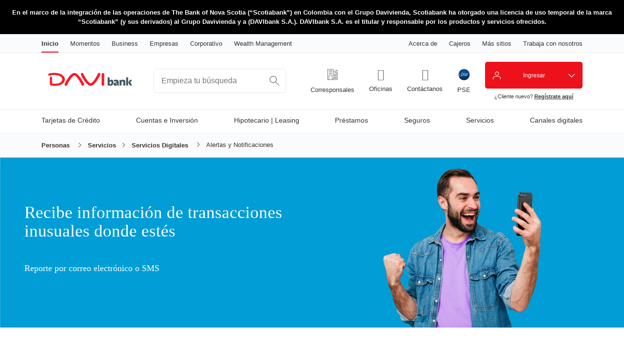

--- FILE ---
content_type: text/html; charset=utf-8
request_url: https://www.davibank.com/personas/servicios/servicios-digitales/alertas-y-notificaciones
body_size: 17854
content:


<!DOCTYPE html>
<html lang="es" xml:lang="es" class="personas">
<head>

    


    <title>Alertas y Notificaciones</title>
    <meta name="viewport" content="width=device-width, initial-scale=1.0">
    <link rel="apple-touch-icon" href="https://cdn.aglty.io/scotiabank-colombia/scotiabank-colpatria/imagenes/logo-scotiabank-colaptria-240.jpg" />
    <link rel="apple-touch-icon" sizes="72x72" href="https://cdn.aglty.io/scotiabank-colombia/scotiabank-colpatria/imagenes/logo-scotiabank-colpatra-72.jpg" />
    <link rel="apple-touch-icon" sizes="114x114" href="https://cdn.aglty.io/scotiabank-colombia/scotiabank-colpatria/imagenes/logo-scotiabank-colpatria-114.jpg" />
    <link rel="shortcut icon" href="https://cdn.aglty.io/scotiabank-colombia/scotiabank-colpatria/imagenes/favicon-scotiabank-colpatria.ico">


    <link rel="stylesheet" href="//use.fontawesome.com/releases/v5.0.12/css/all.css?f876c50a8e7d4318928d9936ef3ce488" integrity="sha384-G0fIWCsCzJIMAVNQPfjH08cyYaUtMwjJwqiRKxxE/rx96Uroj1BtIQ6MLJuheaO9" crossorigin="anonymous">
    <link href="/Scripts/plugins/lity-2.3.1/lity.min.css?f876c50a8e7d4318928d9936ef3ce488" rel="stylesheet" />

    <link href="/Styles/Main.css?f876c50a8e7d4318928d9936ef3ce488" rel="stylesheet" media="(min-width: 600px) and (min-height: 400px)" />
    <link href="/Styles/Mobile.css?f876c50a8e7d4318928d9936ef3ce488" rel="stylesheet" media="(max-width: 599px), (max-height: 399px)" />
    <link href="/Styles/Citibank/icons.css?f876c50a8e7d4318928d9936ef3ce488" rel="stylesheet" />
    <link href="/Styles/Citibank/main.css?f876c50a8e7d4318928d9936ef3ce488" rel="stylesheet" media="(min-width: 600px) and (min-height: 400px)" />
    <link href="/Styles/Citibank/mobile.css?f876c50a8e7d4318928d9936ef3ce488" rel="stylesheet" media="(max-width: 599px), (max-height: 399px)" />

    <link href="/Styles/print.css?f876c50a8e7d4318928d9936ef3ce488" rel="stylesheet" media="print" />
    <link href="/Styles/Redesign/banner.css" rel="stylesheet" />
    <script src="/Scripts/Redesign/banner.js" type="text/javascript" defer></script>

    <script type="text/javascript">
        var desktopMinWidth = 600;
        var desktopMinHeight = 400;
    </script>

    <script src="/bundles/colpatria/globalbrandupdates?v=oCeWOapuuVU6vjbjGNIFi-pa_7-jTVVYBeQUg5MUSsA1"></script>


    
    <script src="/Scripts/Module.SplitCollapsible.js"></script>

    <!--Print script -->

<script src="//assets.adobedtm.com/27c34d6e7144/c68442b3e10b/launch-30aa2d31d1d5.min.js" async></script>
<link rel="canonical" href="https://www.scotiabankcolpatria.com/personas/servicios/servicios-digitales/alertas-y-notificaciones">

<style>
	.pc--cta {
		background-color: #7849b8;
		border-color: #7849b8;
		width: 20%;

	}

	a.pc--cta:hover,
	a.pc--cta:focus {
		color: #fff;
		background-color: #8230DF;
		border-color: #8230DF;
		text-decoration: none;
	}

	.splitCollapsible {
		float: left;
		width: 100%;
	}

	.splitCollapsible.open>h2:first-child {

		border-bottom: 2px solid #7849b8;
		color: #7849b8;
	}

	.productApplicationCTA {
		float: left;
	}

	.btn-pill {
		margin-left: 45px;
	}

	.masthead {
		height: 350px;
		width: 100%;
		display: flex;
		flex-direction: column;
		flex-wrap: nowrap;
		align-items: flex-start;
		justify-content: center;
		align-content: center;
		position: relative;
		margin-bottom: 30px;
	}

	.masthead {
		background: url(https://cdn.aglty.io/scotiabank-colombia/scotiabank-colpatria/imagenes/banners/activacion-tc.jpg) no-repeat;
		background-size: cover;
	}

	.masthead h1,
	.masthead h2,
	.masthead.title-icon h2 {
		color: #fff;
		font-family: Scotia-Headline;
		font-size: 35px;
		font-weight: 400;
		line-height: 38px;
		margin: 0;
		width: 50%;
		padding: 15px 50px;
		background-size: auto 100%;
		position: relative;
		z-index: 5;
	}

	.masthead p {
		color: #fff;
		font-family: Scotia-Headline;
		font-size: 18px;
		font-weight: 400;
		line-height: 24px;
		margin: 0;
		padding: 30px 50px;
		width: 40%;
		position: relative;
		z-index: 5;
	}

	.hub-red-btn.large {
		font-size: 16px;
		padding: 10px 28px;
		margin-left: 15px;
	}

	.hub-red-btn {
		background-color: #D81E05;
		border: 0.75px solid #e3173e;
		border-radius: 4px;
		text-decoration: none;
		box-shadow: 0 2px 0 rgba(0, 0, 0, 0.4);
		color: #fff;
		font-size: 14px;
		font-weight: 700;
		padding: 5px 19px;
		display: inline-block;
		text-align: center;
		background-image: -webkit-linear-gradient(bottom, #c4180c 0%, #ed260c 100%);
		background-image: linear-gradient(to top, #c4180c 0%, #ed260c 100%);
	}


	@media (max-device-width: 480px) {
		.masthead {
			justify-content: flex-end;
		}

		.masthead h2 {
			width: 100%;
		}

		.masthead {
			height: 330px;
			width: 100%;
			overflow: hidden;
			position: relative;
			padding: 0px 0px 35px 0px;
			margin-bottom: 30px;
		}

		.masthead {
			background: url(https://cdn.aglty.io/scotiabank-colombia/scotiabank-colpatria/imagenes/banners/activacion-tc.jpg) no-repeat;
			background-size: cover;
		}

		.masthead h1,
		.masthead h2 {
			color: #fff;
			font-family: Scotia-Headline;
			font-size: 27px;
			font-weight: 400;
			line-height: 29px;
			margin: 0 0 0 0;
			padding: 10px 0 10px 15%;
			position: relative;
			z-index: 5;
			// background: url(https://www.scotiabank.com/digitalcentre/images/advice-hub/icons/tab_arrows.svg) no-repeat center left;
			background-size: auto 50%;
			width: 100%;
			text-align: center;
		}

		.masthead p {
			text-align: center;
			color: #fff;
			font-family: Scotia-Headline;
			font-size: 16px;
			font-weight: 400;
			margin: 0;
			position: relative;
			z-index: 5;
			width: auto;
			padding: 0;
			padding: 0 0 20px 15%;
			font-size: 14px;
			line-height: 16px;
			margin-left: -30px;
		}

		.desktop-only {
			display: none;
		}


	}

	@media (max-width:600px) {
		.btn-pill {
			margin-left: 33%;
		}

		.pc--cta {
			background-color: #7849b8;
			border-color: #7849b8;
			width: 30%;
		}


		.splitCollapsible.open>h2:first-child {

			border-bottom: 2px solid #7849b8;
			color: #7849b8;
		}

		.splitCollapsible {
			float: left;
			width: 100%;
		}

		.masthead h1,
		.masthead h2,
		.masthead.title-icon h2 {
			text-align: center;
			color: #fff;
			font-family: Scotia-Headline;
			font-size: 35px;
			font-weight: 400;
			line-height: 38px;
			margin: 0;
			width: 95%;
			padding: 15px 15px;
			background-size: auto 100%;
			position: relative;
			z-index: 5;
		}

		.masthead p {
			text-align: center;
			color: #fff;
			font-family: Scotia-Headline;
			font-size: 18px;
			font-weight: 400;
			line-height: 24px;
			margin: 0;
			padding: 15px 15px;
			width: 95%;
			position: relative;
			z-index: 5;
		}
	}
</style>


    <!-- Global site tag (gtag.js) - Google Analytics -->
<script async="" src="https://www.googletagmanager.com/gtag/js?id=UA-22948901-16"></script>
<script>
	window.dataLayer = window.dataLayer || [];
function gtag(){dataLayer.push(arguments);}
gtag('js', new Date());

gtag('config', 'UA-22948901-16', { 'optimize_id': 'GTM-KKPQ8H2'});

</script>
<!--End Google Optimize --><!-- Google Tag Manager -->
<script>
	(function(w,d,s,l,i){w[l]=w[l]||[];w[l].push({'gtm.start':
new Date().getTime(),event:'gtm.js'});var f=d.getElementsByTagName(s)[0],
j=d.createElement(s),dl=l!='dataLayer'?'&l='+l:'';j.async=true;j.src=
'https://www.googletagmanager.com/gtm.js?id='+i+dl;f.parentNode.insertBefore(j,f);
})(window,document,'script','dataLayer','GTM-5RZNKP');
</script>
<!-- End Google Tag Manager --><!--Begin Bluekai JSON Return Tag -->
<script type="text/javascript" src="https://tags.bluekai.com/site/82837?ret=js&amp;limit=1"></script>
<!--End Maxymiser Tag  -->
<script><meta name="facebook-domain-verification" content="nres2n7eytkf6blu02zz1t1kvnbfbk" /></script>
<link rel="icon" type="image/png" sizes="192x192" href="https://cdn.aglty.io/scotiabank-colombia/home-nuevo/logos/favicon-192x192.png" /> <link rel="icon" type="image/png" sizes="96x96" href="https://cdn.aglty.io/scotiabank-colombia/home-nuevo/logos/favicon-96x96.png" /> <link rel="apple-touch-icon" href="https://cdn.aglty.io/scotiabank-colombia/home-nuevo/logos/apple-touch-icon.png" />

    <!--Print script -->

<meta name="description" content="Ahora podrás recibir Gratis en tu celular alertas de transacciones de riesgo e información de interés de tus productos." />
<meta name="keywords" content="Transacciones inusuales, mensajes de texto, correo electrónico, alertas de riesgo, notificaciones bancarias, alerta de transacciones" />
<meta http-equiv='content-language' content='es-co'/>
<meta name="generator" content="Agility CMS" />
<meta name="agility_timestamp" content="2026/01/20 07:29:01 a. m." /><meta name="agility_attributes" content="Mode=Live, IsPreview=False, Language=es-co, Machine=wn1sdwk000MBZ, CustomOutputCache=False" />




    <noscript>
        <link type='text/css' rel='stylesheet' href='/Styles/noscript.css?f876c50a8e7d4318928d9936ef3ce488' />
    </noscript>

        <script type='text/javascript'>
                var appInsights = window.appInsights || function (config) {
                    function r(config) { t[config] = function () { var i = arguments; t.queue.push(function () { t[config].apply(t, i) }) } }
                    var t = { config: config }, u = document, e = window, o = 'script', s = u.createElement(o), i, f; for (s.src = config.url || '//az416426.vo.msecnd.net/scripts/a/ai.0.js', u.getElementsByTagName(o)[0].parentNode.appendChild(s), t.cookie = u.cookie, t.queue = [], i = ['Event', 'Exception', 'Metric', 'PageView', 'Trace', 'Ajax']; i.length;) r('track' + i.pop()); return r('setAuthenticatedUserContext'), r('clearAuthenticatedUserContext'), config.disableExceptionTracking || (i = 'onerror', r('_' + i), f = e[i], e[i] = function (config, r, u, e, o) { var s = f && f(config, r, u, e, o); return s !== !0 && t['_' + i](config, r, u, e, o), s }), t
                }({ instrumentationKey: 'ae665d9d-4220-45ac-aa0c-9e7bcdb8848e' });
                window.appInsights = appInsights; appInsights.trackPageView();
        </script>

</head>
<body class="HomepageTemplate">
    <section id="lightBox">
        <div class="wrapper">
            <a class="close" tabindex="0"></a>
            <div id="lbContent"></div>
        </div>
    </section>
    <noscript></noscript>

        <div id="top-banner" class="banner" style="background-color: #000000; color: #FFFFFF;">
            <div class="banner__inner">
                <div class="banner__line">
                    <p class="banner__text" id="banner-text">En el marco de la integraci&#243;n de las operaciones de The Bank of Nova Scotia (“Scotiabank”) en Colombia con el Grupo Davivienda, Scotiabank ha otorgado una licencia de uso temporal de la marca “Scotiabank” (y sus derivados) al Grupo Davivienda y a (DAVIbank S.A.). DAVIbank S.A. es el titular y responsable por los productos y servicios ofrecidos.</p>
                    <span id="banner-more" class="banner__more" role="button" tabindex="0" aria-controls="banner-text" aria-expanded="false">Leer m&#225;s</span>
                    <span id="banner-less" class="banner__less" role="button" tabindex="0" aria-controls="banner-text" aria-expanded="true">Ocultar</span>
                </div>
            </div>
        </div>

    <!-- FreeFind Begin No Index -->
    <header id="siteHeader">
        <div>
            <div id="top">
                <div class="col">
                    <nav class="siteTabs desktop">
                        

<ul class="desktop">
        <li class="active"><a href="/" >Inicio</a></li>
        <li ><a href="/segmentos" >Momentos</a></li>
        <li ><a href="/pyme" >Business</a></li>
        <li ><a href="/empresas" >Empresas</a></li>
        <li ><a href="/corporativo" >Corporativo</a></li>
        <li ><a href="/scotia-wealth-management" >Wealth Management</a></li>
</ul>

<div class="siteTabsSelect">
    <select id="siteTabsSelect" class="mobile">
            <option data-href='/' data-target=''>Inicio</option>
            <option data-href='/segmentos' data-target=''>Momentos</option>
            <option data-href='/pyme' data-target=''>Business</option>
            <option data-href='/empresas' data-target=''>Empresas</option>
            <option data-href='/corporativo' data-target=''>Corporativo</option>
            <option data-href='/scotia-wealth-management' data-target=''>Wealth Management</option>
    </select>
</div>

<ul class="siteTabsLinks pull-right">
        <li class="desktop"><a href="/acerca-de" >Acerca de</a></li>
        <li class="desktop"><a href="/cajeros/automaticos" >Cajeros</a></li>
        <li class="desktop"><a href="https://www.scotiabank.com/global/es/sitio-global.html?redirect=false" >M&#225;s sitios</a></li>
        <li class="desktop"><a href="/acerca-de/trabaje-con-nosotros" >Trabaja con nosotros</a></li>

        <li class="mobile"><a href="/acerca-de" >Acerca de</a></li>
        <li class="mobile"><a href="/cajeros/automaticos" >Cajeros</a></li>
        <li class="mobile"><a href="https://www.scotiabank.com/global/es/sitio-global.html?redirect=false" >M&#225;s sitios</a></li>
        <li class="mobile"><a href="/acerca-de/trabaje-con-nosotros" >Trabaja con nosotros</a></li>
</ul>


                    </nav>
                </div>
            </div>
            <div id="logoHeader">
                <div class="col">
                    <a id="siteLogo" href="/" >
                            <img class="dmToggle" src="https://cdn.aglty.io/scotiabank-colombia/home-nuevo/logos/Logo-200_50px-Color.png" alt="logo de DAVIbank versión Desktop" data-dsk-src="https://cdn.aglty.io/scotiabank-colombia/home-nuevo/logos/Logo-200_50px-Color.png" data-dsk-alt="logo de DAVIbank versi&#243;n Desktop" data-mbl-src="https://cdn.aglty.io/scotiabank-colombia/home-nuevo/logos/LOGOS-05.png" data-mbl-alt="logo de DAVIbank versi&#243;n mobile" />
                    </a>

                    <form class="searchForm desktop" action="/search-result" method="post" >
                        <input class="txtSearch" type="text" name="q" placeholder="Empieza tu búsqueda" />
                        <input class="tab" type="hidden" name="tab" value="personas" />
                        <input class="searchButton" type="image" alt="Empieza tu búsqueda" src="https://cdn.aglty.io/scotiabank-colombia/Global-Rebrand/icon_search.svg" data-dsk-src="https://cdn.aglty.io/scotiabank-colombia/Global-Rebrand/icon_search.svg" data-mbl-src="https://cdn.aglty.io/scotiabank-colombia/redesign/mobileSearchBTN_20160721175013_0.jpg" />
                    </form>

                    <div id="headerCta" class="desktop">
                            <a target="_blank" href="/oficinas/puntos-pago" class="headerCta-link">
                                    <img src="https://cdn.aglty.io/scotiabank-colombia/scotiabank-colpatria/imagenes/iconos/Loans-Lines-sc-24.jpg" alt="botón de pago PSE" />
                                <span>Corresponsales</span>
                            </a>
                            <a  href="/oficinas" class="headerCta-link">
                                    <i class="icon-Icon_LocationPin"></i>
                                <span>Oficinas</span>
                            </a>
                            <a  href="/contactenos" class="headerCta-link">
                                    <i class="icon-Icon_OldPhone"></i>
                                <span>Cont&#225;ctanos</span>
                            </a>
                            <a target="_blank" href="/personas/servicios/pagos/pagos-en-linea-pse" class="headerCta-link">
                                    <img src="https://cdn.aglty.io/scotiabank-colombia/scotiabank-colpatria/imagenes/iconos/pagos-pse.jpg" alt="botón de pago PSE" />
                                <span>PSE</span>
                            </a>
                    </div>



                    <div id="newSignIn">
                        <div class="newSignIn-dropDown">
                            <button class="newSignIn-link"
                                    style="background-color:#ec111a;">
                                <span class="newSignIn-icon" style="background-image: url('https://cdn.aglty.io/scotiabank-colombia/Global-Rebrand/icon_signInUser.svg')"></span>
                                <span class="newSignIn-text">Ingresar</span>
                            </button>
                            <ul class="newSignIn-dropDownList" style="background-color:#ec111a;">

                                    <li class="newSignIn-dropDownListItem"><a class="newSignIn-dropDownListLink" target="_blank" href="https://www.banco.scotiabankcolpatria.com/banca-virtual/login/">Banca Virtual Personas </a></li>
                                    <li class="newSignIn-dropDownListItem"><a class="newSignIn-dropDownListLink" target="_blank" href="https://www.bancaempresarial.scotiabankcolpatria.com/login.aspx">Banca Virtual Empresarial </a></li>
                                    <li class="newSignIn-dropDownListItem"><a class="newSignIn-dropDownListLink"  href="https://ccop.scotiabank.com/login?countryId=CO">ScotiaConnect</a></li>
                                    <li class="newSignIn-dropDownListItem"><a class="newSignIn-dropDownListLink" target="_blank" href="https://pinespago.olimpiait.com/pago/">Pines DAVIbank</a></li>
                                    <li class="newSignIn-dropDownListItem"><a class="newSignIn-dropDownListLink" target="_blank" href="https://psedian.pse.com.co/PSEHostingUI/DIANTicketOffice.aspx?Banco=1019">Pago impuestos DIAN </a></li>
                                    <li class="newSignIn-dropDownListItem"><a class="newSignIn-dropDownListLink" target="_blank" href="https://www.nuevosoi.com.co/inicio">Pago Pila SOI </a></li>
                                    <li class="newSignIn-dropDownListItem"><a class="newSignIn-dropDownListLink" target="_blank" href="https://www.banco.scotiabankcolpatria.com/banca-virtual/login/">Extractos y certificaciones </a></li>
                            </ul>
                        </div>

                        <p class="newSignIn-activate">
                            &iquest;Cliente nuevo? <a href="https://www.banco.scotiabankcolpatria.com/banca-virtual/login/registro/validacion-usuario-nuevo" target="_self">Reg&iacute;strate aqu&iacute;</a>
                        </p>
                    </div>

                </div>
            </div>
        </div>
        <nav id="siteNav">
            <a href="#" id="showMegaMenu" role="button" class="mobile" aria-label="Menu"><span></span><span></span><span></span><span></span></a>

            <div id="megaMenuHeader">

                <form class="searchForm mobile" action="/search-result" method="post" >
                    <input class="txtSearch" type="text" name="q" placeholder="Empieza tu búsqueda" />
                    <input class="tab" type="hidden" name="tab" value="personas" />
                    <input class="searchButton" type="image" alt="Empieza tu búsqueda" src="https://cdn.aglty.io/scotiabank-colombia/Global-Rebrand/icon_search.svg" data-dsk-src="https://cdn.aglty.io/scotiabank-colombia/Global-Rebrand/icon_search.svg" data-mbl-src="https://cdn.aglty.io/scotiabank-colombia/redesign/mobileSearchBTN_20160721175013_0.jpg" />
                </form>

                <div class="megaMenuWrapper col">
                    


<ul id="mainMenu" class="megaMenu">
        <li class='parent ' >
            <a href="/personas/tarjeta-de-credito"  data-overlaytext="Tarjetas de Cr&#233;dito">
                Tarjetas de Cr&#233;dito
            </a>
            <span></span>
            <section class="megaMenuWrapper">
                <a class="back mobile" href="#" tabindex="-1">Regresa</a>
                    <ul>
                                <li class="parent '">
                                        <strong>Tarjetas One</strong><span></span>
                                
                                    <section class="megaMenuWrapper">
                                        <a class="back mobile" href="#" tabindex="-1">Regresa</a>
                                        <ul>
                                                <li><a href="https://www.scotiabankcolpatria.com/personas/tarjeta-de-credito/tarjetas-one" >Tarjetas One Rewards</a><span></span></li>
                                                <li><a href="/personas/tarjeta-de-credito/tarjetas-propias/metal" >One Rewards Metal</a><span></span></li>
                                                <li><a href="/personas/tarjeta-de-credito/tarjetas-propias/clasica" >One Rewards Classic</a><span></span></li>
                                                <li><a href="/personas/tarjeta-de-credito/tarjetas-propias/oro" >One Rewards Gold </a><span></span></li>
                                                <li><a href="/personas/tarjeta-de-credito/tarjetas-propias/mastercard-black" >One Rewards Black</a><span></span></li>
                                                <li><a href="/personas/tarjeta-de-credito/tarjetas-propias/american-express-black" >One Rewards Black American Express</a><span></span></li>
                                                <li><a href="/personas/tarjeta-de-credito/tarjetas-propias/platinum" >One Rewards Platinum</a><span></span></li>
                                                <li><a href="/personas/tarjeta-de-credito/tarjetas-propias/visa-signature" >One Rewards Signature</a><span></span></li>
                                                <li><a href="/personas/tarjeta-de-credito/tarjetas-propias/infinite" >One Rewards Infinite</a><span></span></li>
                                                <li><a href="/personas/tarjeta-de-credito/tarjetas-propias/light" >One Light</a><span></span></li>
                                                <li><a href="/personas/tarjeta-de-credito/tarjetas-propias/cashback" >One Cashback</a><span></span></li>
                                        </ul>
                                     </section>
                                </li>
                                <li class="parent '">
                                        <strong>Especializadas</strong><span></span>
                                
                                    <section class="megaMenuWrapper">
                                        <a class="back mobile" href="#" tabindex="-1">Regresa</a>
                                        <ul>
                                                <li><a href="/personas/tarjetas-de-credito/lifemiles" >Visa avianca lifemiles</a><span></span></li>
                                                <li><a href="/personas/tarjeta-de-credito/tarjetas-aadvantage" >Tarjetas AAdvantage</a><span></span></li>
                                                <li><a href="/personas/tarjeta-de-credito/terpel" >Tarjeta ViveTerpel</a><span></span></li>
                                                <li><a href="/personas/tarjeta-de-credito/especializadas/cencosud" >Cencosud</a><span></span></li>
                                                <li><a href="/personas/tarjeta-de-credito/especializadas/panamericana" >Panamericana</a><span></span></li>
                                                <li><a href="/personas/tarjeta-de-credito/especializadas/pricesmart" >PriceSmart</a><span></span></li>
                                                <li><a href="/personas/tarjeta-de-credito/especializadas/mastercard-gold-aadvantage" >Mastercard Gold AAdvantage</a><span></span></li>
                                                <li><a href="https://www.scotiabankcolpatria.com/personas/tarjetas-de-credito/marcas-cerradas" >Alianzas finalizadas</a><span></span></li>
                                        </ul>
                                     </section>
                                </li>
                                <li class="parent '">
                                        <strong>OTRAS MARCAS</strong><span></span>
                                
                                    <section class="megaMenuWrapper">
                                        <a class="back mobile" href="#" tabindex="-1">Regresa</a>
                                        <ul>
                                                <li><a href="/personas/tarjeta-de-credito/otras-marcas/directv" >DIRECTV</a><span></span></li>
                                        </ul>
                                     </section>
                                </li>
                                <li class="parent '">
                                        <strong>Privadas</strong><span></span>
                                
                                    <section class="megaMenuWrapper">
                                        <a class="back mobile" href="#" tabindex="-1">Regresa</a>
                                        <ul>
                                                <li><a href="/personas/tarjeta-de-credito/privadas/credito-facil-codensa" >Cr&#233;dito f&#225;cil CODENSA</a><span></span></li>
                                                <li><a href="/personas/tarjetas-de-credito" >Ver m&#225;s &gt;&gt;</a><span></span></li>
                                        </ul>
                                     </section>
                                </li>
                                <li class="parent '">
                                        <strong>M&#225;s informaci&#243;n</strong><span></span>
                                
                                    <section class="megaMenuWrapper">
                                        <a class="back mobile" href="#" tabindex="-1">Regresa</a>
                                        <ul>
                                                <li><a href="/personas/tarjeta-de-credito/mas-informacion-y-herramientas/beneficios" >Beneficios</a><span></span></li>
                                                <li><a href="https://www.scotiabankcolpatria.com/personas/prestamos/sin-garantia/compra-de-cartera-tc" >compra de cartera</a><span></span></li>
                                                <li><a href="/catalogos-promociones/promociones/promociones-tarjeta-credito" >Promociones</a><span></span></li>
                                                <li><a href="https://www.scotiabankcolpatria.com/personas/tarjetas-de-credito/rediferir" target="_blank">Rediferido</a><span></span></li>
                                                <li><a href="https://www.scotiabankcolpatria.com/personas/tarjetas-de-credito/diferir" target="_blank">Diferido Automatico</a><span></span></li>
                                                <li><a href="/personas/tarjeta-de-credito/mas-informacion-y-herramientas/avances" >Avances</a><span></span></li>
                                                <li><a href="/personas/tarjeta-de-credito/mas-informacion-y-herramientas/calendario-de-facturacion" >Calendario de Facturaci&#243;n</a><span></span></li>
                                                <li><a href="/personas/alianzas" >Alianzas</a><span></span></li>
                                                <li><a href="/personas/tarjetas-de-credito/asistencias" >Asistencias</a><span></span></li>
                                                <li><a href="/promociones/tarjetas-de-credito/tc-salas-vip" >Programas Salas VIP</a><span></span></li>
                                                <li><a href="/personas/tarjetas-de-credito/la-vida-cotidiana-de-mi-tarjeta-de-credito" target="_blank">&#191;Dudas sobre tu TC?</a><span></span></li>
                                                <li><a href="/promociones/tarjetas-de-credito/pago-minimo-alterno" >Pago m&#237;nimo alterno</a><span></span></li>
                                                <li><a href="/personas/tarjeta-de-credito/mas-informacion-y-herramientas/nuevo-extracto" >Conoce tu extracto</a><span></span></li>
                                        </ul>
                                     </section>
                                </li>
                                <li class="parent '">
                                        <a href="/personas/tarjeta-de-credito/catalogo-de-puntos" ><span>Puntos One Rewards</span></a><span></span>
                                
                                    <section class="megaMenuWrapper">
                                        <a class="back mobile" href="#" tabindex="-1">Regresa</a>
                                        <ul>
                                                <li><a href="https://www.scotiabankcolpatria.com/promociones/tarjetas-de-credito/catalogo-one" >Conoce nuestro programa de puntos One Rewards</a><span></span></li>
                                                <li><a href="/personas/tarjeta-de-credito/catalogo-de-puntos/redimir" >Redime tus puntos One Rewards</a><span></span></li>
                                                <li><a href="/promociones/tarjetas-de-credito/viajes-one-rewards" >&#161;Nuevo! Viajes One Rewards</a><span></span></li>
                                                <li><a href="/personas/tarjeta-de-credito/catalogo-de-puntos/pasar" >Traslada tus puntos entre tarjetas de cr&#233;dito One Rewards</a><span></span></li>
                                                <li><a href="/personas/tarjeta-de-credito/catalogo-de-puntos/revisar" >Sigue de cerca todas tus redenciones</a><span></span></li>
                                        </ul>
                                     </section>
                                </li>
                                <li class="parent '">
                                        <strong>Nuevos productos</strong><span></span>
                                
                                    <section class="megaMenuWrapper">
                                        <a class="back mobile" href="#" tabindex="-1">Regresa</a>
                                        <ul>
                                                <li><a href="/personas/tarjetas-de-credito/tarjeta-compartida" >Tarjeta de cr&#233;dito compartida</a><span></span></li>
                                        </ul>
                                     </section>
                                </li>
                                <li><a href="/personas/tarjeta-de-credito/la-vida-cotidiana-de-mi-tarjeta-de-credito" >La vida cotidiana de mi tarjeta de cr&#233;dito</a><span></span></li>
                    </ul>
                                <a class="viewall desktop" href="/personas/tarjeta-de-credito" >
                    Ver Todo
                </a>
            </section>
        </li>
        <li class='parent ' >
            <a href="/personas/cuentas-e-inversion"  data-overlaytext="Cuentas e Inversi&#243;n">
                Cuentas e Inversi&#243;n
            </a>
            <span></span>
            <section class="megaMenuWrapper">
                <a class="back mobile" href="#" tabindex="-1">Regresa</a>
                    <ul>
                                <li class="parent '">
                                        <strong>Cuentas de Ahorro Transaccionales</strong><span></span>
                                
                                    <section class="megaMenuWrapper">
                                        <a class="back mobile" href="#" tabindex="-1">Regresa</a>
                                        <ul>
                                                <li><a href="/personas/cuentas-e-inversion/cuentas-de-ahorro-transaccionales/cuenta-de-ahorros-cuenta-nomina" >Cuenta N&#243;mina</a><span></span></li>
                                                <li><a href="/personas/cuentas-e-inversion/cuentas-de-ahorro-transaccionales/cuenta-ahorro" >Cuenta Cero*</a><span></span></li>
                                                <li><a href="/personas/cuentas-e-inversion/cuentas-de-ahorro-transaccionales/cuenta-de-ahorros-cuenta-nomina" >Cuenta N&#243;mina </a><span></span></li>
                                                <li><a href="/personas/cuentas-e-inversion/cuentas-de-ahorro-transaccionales/mesada-pensional" >Mesada Pensional</a><span></span></li>
                                                <li><a href="https://www.scotiabankcolpatria.com/personas/cuentas-e-inversion/menores-de-edad" >Cuentas menores de edad</a><span></span></li>
                                                <li><a href="https://www.scotiabankcolpatria.com/canales-digitales/app/bre-b/llego-bre-b" >Bre-B</a><span></span></li>
                                                <li><a href="/personas/cuentas-e-inversion" >Ver m&#225;s &gt;&gt;</a><span></span></li>
                                        </ul>
                                     </section>
                                </li>
                                <li class="parent '">
                                        <strong>Cuentas con Intenci&#243;n de ahorro</strong><span></span>
                                
                                    <section class="megaMenuWrapper">
                                        <a class="back mobile" href="#" tabindex="-1">Regresa</a>
                                        <ul>
                                                <li><a href="/personas/cuentas-e-inversion/cuenta-bolsillo" >Bolsillo</a><span></span></li>
                                        </ul>
                                     </section>
                                </li>
                                <li class="parent '">
                                        <strong>Productos de Inversi&#243;n</strong><span></span>
                                
                                    <section class="megaMenuWrapper">
                                        <a class="back mobile" href="#" tabindex="-1">Regresa</a>
                                        <ul>
                                                <li><a href="/personas/cuentas-e-inversion/productos-de-inversion/rentapremium" >Rentapremium</a><span></span></li>
                                                <li><a href="/cdt" >CDT</a><span></span></li>
                                                <li><a href="https://www.scotiabankcolpatria.com/global-asset-management" target="_blank">Fondos de Inversi&#243;n</a><span></span></li>
                                        </ul>
                                     </section>
                                </li>
                                <li class="parent '">
                                        <strong>Productos con Beneficios del Gobierno</strong><span></span>
                                
                                    <section class="megaMenuWrapper">
                                        <a class="back mobile" href="#" tabindex="-1">Regresa</a>
                                        <ul>
                                                <li><a href="https://www.scotiabankcolpatria.com/personas/cuentas-e-inversion/cuentas-de-ahorro-para-inversion/ahorros-afc" >Cuenta de ahorro AFC</a><span></span></li>
                                        </ul>
                                     </section>
                                </li>
                                <li class="parent '">
                                        <strong>Cuentas corrientes</strong><span></span>
                                
                                    <section class="megaMenuWrapper">
                                        <a class="back mobile" href="#" tabindex="-1">Regresa</a>
                                        <ul>
                                                <li><a href="/personas/cuentas-e-inversion/cuentas-corrientes/tradicional" >Cuenta Corriente</a><span></span></li>
                                        </ul>
                                     </section>
                                </li>
                                <li class="parent '">
                                        <a href="/personas/cuentas-e-inversion/tarjetas-debito" ><span>Tarjeta D&#233;bito</span></a><span></span>
                                
                                    <section class="megaMenuWrapper">
                                        <a class="back mobile" href="#" tabindex="-1">Regresa</a>
                                        <ul>
                                                <li><a href="https://www.scotiabankcolpatria.com/promociones/tarjeta-debito/mc" >D&#233;bito Mastercard</a><span></span></li>
                                                <li><a href="https://www.scotiabankcolpatria.com/canales-digitales/app/tarjeta-debito-digital" target="_blank">Debito Digital Mastercard</a><span></span></li>
                                        </ul>
                                     </section>
                                </li>
                                <li class="parent '">
                                        <strong>M&#225;s informaci&#243;n</strong><span></span>
                                
                                    <section class="megaMenuWrapper">
                                        <a class="back mobile" href="#" tabindex="-1">Regresa</a>
                                        <ul>
                                                <li><a href="/personas/cuentas-e-inversion/mas-informacion/cuentas-partidos-politicos-campanas-electorales" >Cuentas partidos pol&#237;ticos </a><span></span></li>
                                                <li><a href="https://www.scotiabankcolpatria.com/personas/cuentas-e-inversion/ahorro-meta" >Que meta quieres cumplir ahorrando</a><span></span></li>
                                                <li><a href="https://www.digital.scotiabankcolpatria.com/cuenta-de-ahorros/" >Como abrir una cuenta de ahorros</a><span></span></li>
                                                <li><a href="https://www.scotiabankcolpatria.com/alianzas" >Conoce las alianzas que tenemos</a><span></span></li>
                                                <li><a href="https://www.scotiabankcolpatria.com/politicas/seguro-de-deposito-fogafin" > Fogafin</a><span></span></li>
                                                <li><a href="https://www.scotiabankcolpatria.com/4xmil" >4xmil</a><span></span></li>
                                                <li><a href="https://www.scotiabankcolpatria.com/seguridad-bancaria" >Recomendaciones de seguridad</a><span></span></li>
                                                <li><a href="/personas/cuentas-e-inversion/mas-informacion/vtu" >VTU </a><span></span></li>
                                                <li><a href="https://www.scotiabankcolpatria.com/bloqueo-cuenta" >Cuentas bloqueadas</a><span></span></li>
                                        </ul>
                                     </section>
                                </li>
                                <li><a href="/personas/cuentas-e-inversion/cuenta-ahorro-automatico" >Cuenta Ahorro Autom&#225;tico</a><span></span></li>
                                <li><a href="/personas/cuentas-e-inversion/menores-de-edad" >Cuenta Menores de Edad y Dependencia Econ&#243;mica</a><span></span></li>
                    </ul>
                                <a class="viewall desktop" href="/personas/cuentas-e-inversion" >
                    Ver Todo
                </a>
            </section>
        </li>
        <li class='parent ' >
            <a href="/personas/hipotecario"  data-overlaytext="Hipotecario | Leasing">
                Hipotecario | Leasing
            </a>
            <span></span>
            <section class="megaMenuWrapper">
                <a class="back mobile" href="#" tabindex="-1">Regresa</a>
                    <ul>
                                <li class="parent '">
                                        <strong>financiaci&#243;n inmuebles</strong><span></span>
                                
                                    <section class="megaMenuWrapper">
                                        <a class="back mobile" href="#" tabindex="-1">Regresa</a>
                                        <ul>
                                                <li><a href="https://www.digital.scotiabankcolpatria.com/rob/inicio/credito-hipotecario" >Aprobaci&#243;n en 10 minutos aqu&#237;</a><span></span></li>
                                                <li><a href="/personas/hipotecario/compra-de-inmuebles/compra-de-vivienda" >Compra de vivienda</a><span></span></li>
                                                <li><a href="/personas/hipotecario/compra-de-inmuebles/compra-de-cartera" >Compra de cartera</a><span></span></li>
                                                <li><a href="/personas/hipotecario/compra-de-inmuebles/compra-locales-oficinas-consultorios" >Cr&#233;dito para otros inmuebles</a><span></span></li>
                                                <li><a href="/personas/hipotecario/compra-de-inmuebles/vivienda-residentes-en-el-exterior" >Cr&#233;dito residentes en el exterior</a><span></span></li>
                                                <li><a href="https://www.digital.scotiabankcolpatria.com/rob/simulador-hipotecario/?utm_source=web&amp;utm_medium=referral&amp;utm_campaign=crdt-hipo-alo-161222-campanaorganicasimula-23SYC0256&amp;utm_term=otr&amp;utm_content=com-cta" target="_blank">Simulador de cr&#233;dito hipotecario</a><span></span></li>
                                        </ul>
                                     </section>
                                </li>
                                <li class="parent '">
                                        <strong>Otras l&#237;neas con garant&#237;a hipotecaria</strong><span></span>
                                
                                    <section class="megaMenuWrapper">
                                        <a class="back mobile" href="#" tabindex="-1">Regresa</a>
                                        <ul>
                                                <li><a href="/personas/hipotecario/otras-lineas-con-garantia/remodelacion-de-vivienda" >Remodelaci&#243;n de Vivienda</a><span></span></li>
                                                <li><a href="/personas/hipotecario/otras-lineas-con-garantia/libre-inversion" >Cr&#233;dito de Libre Inversi&#243;n con Garant&#237;a Hipotecaria</a><span></span></li>
                                        </ul>
                                     </section>
                                </li>
                                <li class="parent '">
                                        <strong>Leasing</strong><span></span>
                                
                                    <section class="megaMenuWrapper">
                                        <a class="back mobile" href="#" tabindex="-1">Regresa</a>
                                        <ul>
                                                <li><a href="/personas/hipotecario/leasing/leasing-habitacional" >Leasing Habitacional</a><span></span></li>
                                        </ul>
                                     </section>
                                </li>
                                <li><a href="/personas/hipotecario/oferta-de-bienes" >Oferta de Bienes</a><span></span></li>
                                <li class="parent '">
                                        <strong>M&#225;s informaci&#243;n</strong><span></span>
                                
                                    <section class="megaMenuWrapper">
                                        <a class="back mobile" href="#" tabindex="-1">Regresa</a>
                                        <ul>
                                                <li><a href="/personas/hipotecario/mas-informacion-y-herramientas/preguntas-frecuentes-credito-hipotecario" >Pagos extraordinarios</a><span></span></li>
                                                <li><a href="/personas/hipotecario/mas-informacion-y-herramientas/preguntas-frecuentes-seguros-deudores" >Preguntas Frecuentes Seguros Deudores</a><span></span></li>
                                                <li><a href="/personas/hipotecario/mas-informacion-y-herramientas/valor-total-unificado-hipotecario" >VTU Hipotecario </a><span></span></li>
                                                <li><a href="https://www.scotiabankcolpatria.com/personas/hipotecario/mas-informacion-y-herramientas/preguntas-frecuentes-credito-hipotecario" >Abonos extraordinarios</a><span></span></li>
                                                <li><a href="https://cdn.aglty.io/scotiabank-colombia/scotiabank-colpatria/pdf/hipotecario/carta-cambio-ciclo-leasing.pdf" >Formato Cambio de Ciclo</a><span></span></li>
                                                <li><a href="https://cdn.aglty.io/scotiabank-colombia/Colpatria/pdf/personas/hipotecario/Cambio-de-Condiciones-Credito-Hipotecario.pdf" >Cambio de Condiciones Hipotecario </a><span></span></li>
                                                <li><a href="https://cdn.aglty.io/scotiabank-colombia/Colpatria/pdf/personas/hipotecario/Cambio-Ciclo-Creditos.pdf" >Cambio Ciclos CREDITOS Hipotecario</a><span></span></li>
                                                <li><a href="https://cdn.aglty.io/scotiabank-colombia/scotiabank-colpatria/pdf/hipotecario/programa-de-beneficios-credito-hipotecario.pdf" >Programa de beneficios cr&#233;dito hipotecario</a><span></span></li>
                                        </ul>
                                     </section>
                                </li>
                    </ul>
                                <a class="viewall desktop" href="/personas/hipotecario" >
                    Ver Todo
                </a>
            </section>
        </li>
        <li class='parent ' >
            <a href="/personas/prestamos"  data-overlaytext="Pr&#233;stamos">
                Pr&#233;stamos
            </a>
            <span></span>
            <section class="megaMenuWrapper">
                <a class="back mobile" href="#" tabindex="-1">Regresa</a>
                    <ul>
                                <li class="parent '">
                                        <strong>Sin garant&#237;a</strong><span></span>
                                
                                    <section class="megaMenuWrapper">
                                        <a class="back mobile" href="#" tabindex="-1">Regresa</a>
                                        <ul>
                                                <li><a href="https://www.digital.scotiabankcolpatria.com/rob/validacion-cliente" >Desembolsa aqu&#237; en 10 minutos</a><span></span></li>
                                                <li><a href="/personas/prestamos/sin-garantia/compra-de-cartera-tc" > Compra de Cartera tarjeta cr&#233;dito</a><span></span></li>
                                                <li><a href="/personas/prestamos/sin-garantia/consumo-unificacion-de-deudas" >Compra de Cartera</a><span></span></li>
                                                <li><a href="/personas/vehiculos" >Cr&#233;dito de Veh&#237;culo</a><span></span></li>
                                                <li><a href="/personas/prestamos/sin-garantia/libre-inversion" >Cr&#233;dito de Libre Inversi&#243;n</a><span></span></li>
                                                <li><a href="/personas/prestamos/sin-garantia/credito-rotativo" >Cr&#233;dito Rotativo</a><span></span></li>
                                                <li><a href="https://www.scotiabankcolpatria.com/promociones/prestamos/camp-rotativo" >Promociones Rotativo</a><span></span></li>
                                        </ul>
                                     </section>
                                </li>
                                <li class="parent '">
                                        <strong>Con garant&#237;a</strong><span></span>
                                
                                    <section class="megaMenuWrapper">
                                        <a class="back mobile" href="#" tabindex="-1">Regresa</a>
                                        <ul>
                                                <li><a href="/personas/prestamos/con-garantia/consumo-pignoracion-afc" >Consumo Pignoraci&#243;n AFC</a><span></span></li>
                                                <li><a href="/personas/prestamos/con-garantia/consumo-pignoracion-cdt" >Consumo Pignoraci&#243;n CDT</a><span></span></li>
                                                <li><a href="/personas/prestamos/con-garantia/consumo-pignoracion-fpv" >Consumo Pignoraci&#243;n FPV</a><span></span></li>
                                        </ul>
                                     </section>
                                </li>
                                <li class="parent '">
                                        <strong>M&#225;s informaci&#243;n y Herramientas</strong><span></span>
                                
                                    <section class="megaMenuWrapper">
                                        <a class="back mobile" href="#" tabindex="-1">Regresa</a>
                                        <ul>
                                                <li><a href="/personas/prestamos/mas-informacion-y-herramientas/simulador-de-multiprestamo-consumo" >Simulador de Cr&#233;dito</a><span></span></li>
                                                <li><a href="/personas/prestamos/mas-informacion-y-herramientas/valor-total-unificado-prestamos" >VTU Cr&#233;ditos</a><span></span></li>
                                                <li><a href="https://www.scotiabankcolpatria.com/promociones/prestamos/ed-consumidor" target="_blank">Educaci&#243;n al consumidor </a><span></span></li>
                                                <li><a href="/personas/prestamos/mas-informacion-y-herramientas/como-leer-extractos-de-libre-inversion-credito-rotativo" >Lectura extractos de Libre inversi&#243;n o Cr&#233;dito rotativo</a><span></span></li>
                                                <li><a href="https://www.scotiabankcolpatria.com/promociones/prestamos/ed-consumidor" >Abonos extraordinarios</a><span></span></li>
                                                <li><a href="https://cdn.aglty.io/scotiabank-colombia/Colpatria/pdf/personas/hipotecario/Cambio-Ciclo-Creditos.pdf" >Formato Cambio Ciclos Creditos</a><span></span></li>
                                        </ul>
                                     </section>
                                </li>
                    </ul>
                                <a class="viewall desktop" href="/personas/prestamos" >
                    Ver Todo
                </a>
            </section>
        </li>
        <li class='parent ' >
            <a href="/personas/seguros"  data-overlaytext="Seguros">
                Seguros
            </a>
            <span></span>
            <section class="megaMenuWrapper">
                <a class="back mobile" href="#" tabindex="-1">Regresa</a>
                    <ul>
                                <li class="parent '">
                                        <a href="/personas/seguros/seguros-voluntarios" ><span>Seguros Voluntarios </span></a><span></span>
                                
                                    <section class="megaMenuWrapper">
                                        <a class="back mobile" href="#" tabindex="-1">Regresa</a>
                                        <ul>
                                                <li><a href="/Personas/seguros/vida" >Seguro de Vida</a><span></span></li>
                                                <li><a href="/Personas/seguros/desempleo" >Seguro de Desempleo</a><span></span></li>
                                                <li><a href="/Personas/seguros/fraude" >Seguro Tarjeta Protegida</a><span></span></li>
                                                <li><a href="/personas/seguros/solicitar-seguro" >Solicitar seguro</a><span></span></li>
                                                <li><a href="/personas/seguros" >Ver todos &gt;&gt;</a><span></span></li>
                                        </ul>
                                     </section>
                                </li>
                                <li class="parent '">
                                        <strong>Seguro para vehiculos</strong><span></span>
                                
                                    <section class="megaMenuWrapper">
                                        <a class="back mobile" href="#" tabindex="-1">Regresa</a>
                                        <ul>
                                                <li><a href="https://www.scotiabankcolpatria.com/personas/seguros/todo-riesgo-automoviles" >Seguro Autom&#243;viles</a><span></span></li>
                                                <li><a href="https://www.scotiabankcolpatria.com/personas/seguros/soat" >SOAT</a><span></span></li>
                                                <li><a href="https://www.scotiabankcolpatria.com/Personas/seguros/seguro-carro" >Seguro Auto</a><span></span></li>
                                        </ul>
                                     </section>
                                </li>
                                <li class="parent '">
                                        <a href="/personas/seguros/asistencias" ><span>Asistencias</span></a><span></span>
                                
                                    <section class="megaMenuWrapper">
                                        <a class="back mobile" href="#" tabindex="-1">Regresa</a>
                                        <ul>
                                                <li><a href="/personas/seguros/asistencias/premium" >Premium</a><span></span></li>
                                                <li><a href="/personas/seguros/asistencias/integral" >Integral</a><span></span></li>
                                                <li><a href="/personas/seguros/asistencias/mascotas" >Mascotas</a><span></span></li>
                                                <li><a href="/personas/seguros/asistencias/hogar" >Hogar</a><span></span></li>
                                                <li><a href="/personas/seguros/asistencias/motos" >Motos</a><span></span></li>
                                        </ul>
                                     </section>
                                </li>
                                <li class="parent '">
                                        <strong>Seguros l&#237;neas de cr&#233;dito</strong><span></span>
                                
                                    <section class="megaMenuWrapper">
                                        <a class="back mobile" href="#" tabindex="-1">Regresa</a>
                                        <ul>
                                                <li><a href="/personas/seguros/todo-riesgo-automoviles" >Seguro para Veh&#237;culos</a><span></span></li>
                                                <li><a href="/personas/seguros/incendio-y-terremoto" >Incendio y terremoto</a><span></span></li>
                                                <li><a href="/personas/seguros/leasing" >Leasing Financiero</a><span></span></li>
                                                <li><a href="/personas/seguros/todo-riesgo-contratista" >Todo riesgo contratista</a><span></span></li>
                                                <li><a href="/personas/seguros/vida-deudor" >Seguros de Vida deudor &gt;&gt;</a><span></span></li>
                                                <li><a href="/personas/seguros" >Ver todos</a><span></span></li>
                                        </ul>
                                     </section>
                                </li>
                                <li><a href="/personas/seguros/licitacion-seguros" >Licitaci&#243;n Seguros</a><span></span></li>
                                <li class="parent '">
                                        <strong>Otros seguros</strong><span></span>
                                
                                    <section class="megaMenuWrapper">
                                        <a class="back mobile" href="#" tabindex="-1">Regresa</a>
                                        <ul>
                                                <li><a href="/personas/seguros/seguro-para-mascotas" >Seguro para mascotas</a><span></span></li>
                                                <li><a href="/personas/seguros/seguro-para-bicicletas-y-seguro-para-patineta-electrica" >Seguro para bicicleta o patineta</a><span></span></li>
                                                <li><a href="/personas/seguros/seguro-para-celulares" >Seguro para celulares</a><span></span></li>
                                        </ul>
                                     </section>
                                </li>
                    </ul>
                                <a class="viewall desktop" href="/personas/seguros" >
                    Ver Todo
                </a>
            </section>
        </li>
        <li class='parent selected' >
            <a href="/personas/servicios"  data-overlaytext="Servicios">
                Servicios
            </a>
            <span></span>
            <section class="megaMenuWrapper">
                <a class="back mobile" href="#" tabindex="-1">Regresa</a>
                    <ul>
                                <li class="parent selected'">
                                        <strong>Pagos</strong><span></span>
                                
                                    <section class="megaMenuWrapper">
                                        <a class="back mobile" href="#" tabindex="-1">Regresa</a>
                                        <ul>
                                                <li><a href="/personas/servicios/pagos/pagos-en-linea-pse" >Pago en l&#237;nea</a><span></span></li>
                                                <li><a href="/personas/servicios/pagos/debito-automatico" >D&#233;bito Autom&#225;tico</a><span></span></li>
                                                <li><a href="/personas/servicios/pagos/transferencia-a-otras-entidades" >Transferencia a otras Entidades (ACH)</a><span></span></li>
                                                <li><a href="/oficinas/puntos-pago" >Corresponsales bancarios</a><span></span></li>
                                        </ul>
                                     </section>
                                </li>
                                <li class="parent selected'">
                                        <strong>Servicios Digitales</strong><span></span>
                                
                                    <section class="megaMenuWrapper">
                                        <a class="back mobile" href="#" tabindex="-1">Regresa</a>
                                        <ul>
                                                <li><a href="/personas/servicios/servicios-digitales/alertas-y-notificaciones" >Alertas y Notificaciones</a><span></span></li>
                                                <li><a href="/personas/servicios/servicios-digitales/extracto" >Extracto</a><span></span></li>
                                        </ul>
                                     </section>
                                </li>
                                <li class="parent selected'">
                                        <strong>Otros Servicios</strong><span></span>
                                
                                    <section class="megaMenuWrapper">
                                        <a class="back mobile" href="#" tabindex="-1">Regresa</a>
                                        <ul>
                                                <li><a href="/personas/servicios/otros-servicios/giros-internacionales" >Giros Internacionales</a><span></span></li>
                                        </ul>
                                     </section>
                                </li>
                                <li><a href="/cajeros" >Cajeros</a><span></span></li>
                    </ul>
                                <a class="viewall desktop" href="/personas/servicios" >
                    Ver Todo
                </a>
            </section>
        </li>
        <li class='parent ' >
            <a href="/canales-digitales"  data-overlaytext="Canales digitales">
                Canales digitales
            </a>
            <span></span>
            <section class="megaMenuWrapper">
                <a class="back mobile" href="#" tabindex="-1">Regresa</a>
                    <ul>
                                <li><a href="/canales-digitales/bank-to-go" >Bank to Go</a><span></span></li>
                                <li><a href="/canales-digitales/app" >App</a><span></span></li>
                                <li><a href="/canales-digitales/web" >Banca Virtual</a><span></span></li>
                                <li><a href="/canales-digitales/web/registro" >C&#243;mo registrarme</a><span></span></li>
                                <li><a href="/canales-digitales/web/extractos" >Extractos</a><span></span></li>
                                <li><a href="/canales-digitales/web/rrss" >Redes sociales</a><span></span></li>
                    </ul>
                                <a class="viewall desktop" href="/canales-digitales" >
                    Ver Todo
                </a>
            </section>
        </li>
</ul>


                    <div class="siteTabs mobile">
                        

<ul class="desktop">
        <li class="active"><a href="/" >Inicio</a></li>
        <li ><a href="/segmentos" >Momentos</a></li>
        <li ><a href="/pyme" >Business</a></li>
        <li ><a href="/empresas" >Empresas</a></li>
        <li ><a href="/corporativo" >Corporativo</a></li>
        <li ><a href="/scotia-wealth-management" >Wealth Management</a></li>
</ul>

<div class="siteTabsSelect">
    <select id="siteTabsSelect" class="mobile">
            <option data-href='/' data-target=''>Inicio</option>
            <option data-href='/segmentos' data-target=''>Momentos</option>
            <option data-href='/pyme' data-target=''>Business</option>
            <option data-href='/empresas' data-target=''>Empresas</option>
            <option data-href='/corporativo' data-target=''>Corporativo</option>
            <option data-href='/scotia-wealth-management' data-target=''>Wealth Management</option>
    </select>
</div>

<ul class="siteTabsLinks pull-right">
        <li class="desktop"><a href="/acerca-de" >Acerca de</a></li>
        <li class="desktop"><a href="/cajeros/automaticos" >Cajeros</a></li>
        <li class="desktop"><a href="https://www.scotiabank.com/global/es/sitio-global.html?redirect=false" >M&#225;s sitios</a></li>
        <li class="desktop"><a href="/acerca-de/trabaje-con-nosotros" >Trabaja con nosotros</a></li>

        <li class="mobile"><a href="/acerca-de" >Acerca de</a></li>
        <li class="mobile"><a href="/cajeros/automaticos" >Cajeros</a></li>
        <li class="mobile"><a href="https://www.scotiabank.com/global/es/sitio-global.html?redirect=false" >M&#225;s sitios</a></li>
        <li class="mobile"><a href="/acerca-de/trabaje-con-nosotros" >Trabaja con nosotros</a></li>
</ul>


                    </div>
                </div>
                <div class="headerCta mobile">
                        <a target="_blank" href="/oficinas/puntos-pago" class="headerCta-link">
                                <img src="https://cdn.aglty.io/scotiabank-colombia/scotiabank-colpatria/imagenes/iconos/Loans-Lines-sc-24.jpg" alt="botón de pago PSE" />
                            <span>Corresponsales</span>
                        </a>
                        <a  href="/oficinas" class="headerCta-link">
                                <i class="icon-Icon_LocationPin"></i>
                            <span>Oficinas</span>
                        </a>
                        <a  href="/contactenos" class="headerCta-link">
                                <i class="icon-Icon_OldPhone"></i>
                            <span>Cont&#225;ctanos</span>
                        </a>
                        <a target="_blank" href="/personas/servicios/pagos/pagos-en-linea-pse" class="headerCta-link">
                                <img src="https://cdn.aglty.io/scotiabank-colombia/scotiabank-colpatria/imagenes/iconos/pagos-pse.jpg" alt="botón de pago PSE" />
                            <span>PSE</span>
                        </a>
                </div>
            </div>

        </nav>
    </header>


    <!-- FreeFind End No Index -->

    <main id="content" class="default">
        


<nav class="breadcrumbContainer desktop">
    <ol class="breadcrumb col">
            <li class="breadcrumb-item"><a href="/personas">Personas</a></li>
            <li class="breadcrumb-item"><a href="/personas/servicios">Servicios</a></li>
            <li class="breadcrumb-item"><a>Servicios Digitales</a></li>
                <li class="breadcrumb-item active">Alertas y Notificaciones</li>
    </ol>
</nav>



        









<div id="content-body" class="container">
<div class="masthead">
<h2>Recibe informaci&oacute;n de transacciones inusuales donde est&eacute;s</h2>
<p>Reporte por correo electr&oacute;nico o SMS&nbsp;</p>
</div>

    <section id="tileMain">
<div style="text-align: justify;">Con el servicio de Alertas y Notificaciones ahora podr&aacute;s recibir Gratis, en tu celular o correo electr&oacute;nico, alertas de transacciones de riesgo e informaci&oacute;n de inter&eacute;s de tus productos.&nbsp;</div>
<div style="text-align: justify;"><a href="https://cdn.aglty.io/scotiabank-colombia/Colpatria/imagenes/personas/servicios/Informaci%C3%B3n-Notificaciones-y-Alertas-2.png">M&aacute;s Informaci&oacute;n</a>&nbsp;</div><style>
	<!-- #contenedor {
		width: 100%;
		background: white;
		padding: 15px;
	}

	#contenedor>img {
		width: 95%;
	}

	.scotia-red {
		color: #D81E05;
	}

	.texto {
		width: 90%;
	}

	.right-for-you li {
		margin: 0;
		list-style-type: none;
		background: url(//cdn.aglty.io/scotia-bank-mexico/spanish/icons/bullet.svg) no-repeat 0 16px;
		padding: 16px 0 0 24px;
	}

	@media screen and (max-width: 600px) {
		.texto {
			width: 100%;
		}

		.col-2,
		.col-3,
		.col-4,
		.col-5,
		.col-6,
		.col-7,
		.col-8,
		.col-9,
		.col-10,
		{
			width: 100%;
		}
	}


	-->
</style>
<div id="contenedor">
<div class="texto right-for-you">
<h2 style="border-bottom: solid thin #D81E05;"><span class="scotia-red">T&eacute;rminos</span></h2>
<ul>
<li style="text-align: justify;"><strong>Transacci&oacute;n inusual:</strong>&nbsp;Es aquella transacci&oacute;n realizada con tu Tarjeta D&eacute;bito o Cr&eacute;dito que se sale de los par&aacute;metros establecidos por el banco, como comportamiento habitual de uso de parte del cliente como montos, horarios y sitios de compra.</li>
<li style="text-align: justify;"><strong>Alerta:</strong>&nbsp;Avisar de un acontecimiento inesperado o inusual sobre tus productos.</li>
<li style="text-align: justify;"><strong>Notificaci&oacute;n:</strong>&nbsp;Dar a conocer al cliente lo resuelto con relaci&oacute;n a una tramitaci&oacute;n, petici&oacute;n recurso o movimientos espec&iacute;ficos de tus productos o servicios.</li>
</ul>
<h2 style="border-bottom: solid thin #D81E05;"><span class="scotia-red"><br />Beneficios</span></h2>
<ul>
<li><span>Servicio Gratis.</span></li>
<li><span>Informaci&oacute;n inmediata.</span></li>
<li><span>Protecci&oacute;n sobre posibles fraudes</span></li>
<li><span>S&oacute;lo recibes informaci&oacute;n de tu inter&eacute;s.</span></li>
</ul>
<!--<h2 style="border-bottom: solid thin #D81E05;"><span class="scotia-red"><br />Qu&eacute; necesitas</span></h2>
<ul class="topvertical productDetailsTop clearfix">
<li style="text-align: justify;">Autorizar el servicio ingresando a <a href="https://www.banco.colpatria.com.co/banca-virtual/" target="_self">Banca Virtual Colpatria</a>, men&uacute; izquierdo por la opci&oacute;n "Alertas y notificaciones", luego Autorizaci&oacute;n, all&iacute; seleccionas el producto, las alertas que desea recibir y el medio por donde las quieres recibir.</li>
</ul>-->
<h2 style="border-bottom: solid thin #D81E05;"><span class="scotia-red"><br />Preguntas frecuentes</span></h2>
</div>
</div>


<section class="splitCollapsible">
    <h2 tabindex="0">&#191;Qu&#233; informaci&#243;n recibo?</h2>
    <div>
       <style>
	<!-- #contenedor {
		width: 100%;
		background: white;
		padding: 15px;
	}

	#contenedor>img {
		width: 95%;
	}

	.scotia-red {
		color: #D81E05;
	}

	.texto {
		width: 90%;
	}

	.right-for-you li {
		margin: 0;
		list-style-type: none;
		background: url(//cdn.aglty.io/scotia-bank-mexico/spanish/icons/bullet.svg) no-repeat 0 16px;
		padding: 16px 0 0 24px;
	}

	@media screen and (max-width: 600px) {
		.texto {
			width: 100%;
		}

		.col-2,
		.col-3,
		.col-4,
		.col-5,
		.col-6,
		.col-7,
		.col-8,
		.col-9,
		.col-10,
		{
			width: 100%;
		}
	}


	-->
</style>
<div id="contenedor">
<div class="texto right-for-you" style="text-align: justify;">A diferencia de otras entidades financieras, el banco Colpatria s&oacute;lo alerta a los clientes las transacciones denominadas <strong>inusuales</strong>.<br />
<ul>
<li style="text-align: justify;">Transacciones inusuales realizadas en cajero y establecimientos de comercio con tus tarjetas de cr&eacute;dito o d&eacute;bito en horarios, frecuencias, montos y lugares que no son habituales por el cliente.</li>
<li style="text-align: justify;">Respuestas cortas a peticiones quejas y reclamos.</li>
<li style="text-align: justify;">Informaci&oacute;n comercial de productos y servicios.</li>
</ul>
<span class="scotia-red"></span></div>
</div>
    </div>
</section>


<section class="splitCollapsible">
    <h2 tabindex="0">&#191;De qu&#233; productos puedo recibir notificaciones?</h2>
    <div>
       <div style="text-align: justify;">Tu podr&aacute;s recibir notificaciones de los productos Tarjetas de Cr&eacute;dito, Cuentas de Ahorro y Corriente, Tarjetas d&eacute;bito y Cr&eacute;ditos Colpatria. Tambi&eacute;n podr&aacute;s recibir informaci&oacute;n sobre seguridad de tus productos o canales transaccionales.</div>
    </div>
</section>


<section class="splitCollapsible">
    <h2 tabindex="0">&#191;En qu&#233; eventos recibo alertas de transacciones?</h2>
    <div>
       <style>
	<!-- #contenedor {
		width: 100%;
		background: white;
		padding: 15px;
	}

	#contenedor>img {
		width: 95%;
	}

	.scotia-red {
		color: #D81E05;
	}

	.texto {
		width: 90%;
	}

	.right-for-you li {
		margin: 0;
		list-style-type: none;
		background: url(//cdn.aglty.io/scotia-bank-mexico/spanish/icons/bullet.svg) no-repeat 0 16px;
		padding: 16px 0 0 24px;
	}

	@media screen and (max-width: 600px) {
		.texto {
			width: 100%;
		}

		.col-2,
		.col-3,
		.col-4,
		.col-5,
		.col-6,
		.col-7,
		.col-8,
		.col-9,
		.col-10,
		{
			width: 100%;
		}
	}


	-->
</style>
<div id="contenedor">
<div class="texto right-for-you" style="text-align: justify;"><strong>Tarjetas de cr&eacute;dito.</strong><br />
<ul>
<li style="text-align: justify;">Al realizar transacciones entre las 11:00 p.m. y las 7:00 a.m.</li>
<li style="text-align: justify;">Al realizar compras con Tarjeta de Cr&eacute;dito Cl&aacute;sicas iguales o superiores a $600.000.</li>
<li style="text-align: justify;">Al realizar compras con Tarjeta de Cr&eacute;dito Gold iguales o superiores a $1.000.000.</li>
<li style="text-align: justify;">En todas las transacciones realizadas en cajeros y establecimientos de comercio con Tarjetas de Cr&eacute;dito Platinum, Black, Signature y Amercan Express.</li>
</ul>
<br /><strong>Cuentas de ahorro o corriente:</strong><br />
<ul>
<li style="text-align: justify;">Transacciones realizadas entre las 11:00 p.m. y las 7:00 a.m.</li>
<li style="text-align: justify;">Al realizar transacciones con Tarjeta D&eacute;bito en cajeros o establecimientos de comercio por un valor acumulado en el d&iacute;a superior a $1.000.000.</li>
<li style="text-align: justify;">Rechazos de pagos por D&eacute;bito Autom&aacute;tico Colpatria.</li>
<li style="text-align: justify;">Abono de n&oacute;mina, si eres empleado y la empresa donde trabajas tiene convenio de pago de n&oacute;mina.</li>
</ul>
<span class="scotia-red"></span></div>
</div>
    </div>
</section>


<section class="splitCollapsible">
    <h2 tabindex="0">&#191;Por qu&#233; medio recibo las alertas y modificaciones?</h2>
    <div>
       <div style="text-align: justify;">T&uacute; puedes seleccionar el medio para recibir tus alertas y notificaciones que puede ser por correo electr&oacute;nico (E-mail) o mediante un mensaje de texto corto (SMS).</div>
    </div>
</section>


<section class="splitCollapsible">
    <h2 tabindex="0">&#191;Puedo deshabilitar el servicio?</h2>
    <div>
       <div style="text-align: justify;">Si lo deseas, puedes deshabilitar este servicio desmarcando las alertas y notificaciones por la&nbsp; misma opci&oacute;n de registro.</div>
    </div>
</section>
    </section>
</div>

        
    </main>

    <!-- FreeFind Begin No Index -->
    <footer id="footer">
        <a href="#siteHeader" role="button" class="backToTop" aria-label="Volver a la Cima"></a>
        <div id="topFooter">
            <div class="topFooter__columns col">
<div class="topFooter__column topFooter__social"></div>
<div class="topFooter__column" style="text-align: center;"><i class="topFooter__column-icon icon-Icon_House"></i> <br /><strong class="topFooter__column-heading">&iexcl;Explora nuestros productos!</strong> <span class="topFooter__column-text">M&aacute;s soluciones para ti.</span> <a class="topFooter__column-link" href="/informacion-productos-y-servicios" target="_self">C&oacute;nocelas aqu&iacute;</a> <br />
<div class="topFooter__social" style="text-align: center; display: contents;"><strong class="topFooter__column-heading">Encuentranos en nuestras redes sociales</strong><a target="_blank" href="https://www.facebook.com/Scotiabankcolpatria" aria-label="Facebook" rel="noopener"><i class="fab fa-facebook-square"></i></a> <a target="_blank" href="https://twitter.com/ScotiaColpatria" aria-label="Twitter" rel="noopener"><!--i class="fab fa-twitter"--><img src="https://cdn.aglty.io/scotiabank-colombia/scotiabank-colpatria/2023/09/twitter-x.svg" alt="red social twitter x" fill="red" style="width: 18px; margin-left: auto; margin-right: auto;" /></a> <a target="_blank" href="https://www.youtube.com/channel/UC7ii5Ew1qdz47rn4CntnYnA" aria-label="Youtube" rel="noopener"><i class="fab fa-youtube"></i></a> <a target="_blank" href="https://www.linkedin.com/company/scotiabank-colpatria/" aria-label="LinkedIn" rel="noopener"><i class="fab fa-linkedin"></i></a> <a target="_blank" href="https://www.instagram.com/scotiabankcolpatria/" aria-label="Instagram" rel="noopener"><i class="fab fa-instagram"></i></a> <!--i class="topFooter__column-icon icon-Icon_OldPhone"></i> <strong class="topFooter__column-heading">&iquest;Tienes alguna pregunta?</strong> <span class="topFooter__column-text">L&iacute;nea de Atenci&oacute;n : Bt&aacute;. (601)7561616 -018000522222</span> <a class="topFooter__column-link" href="https://www.scotiabankcolpatria.com/contactenos/multilinea-personas" target="_self">Encuentra tu ciudad aqu&iacute;.</a></div>
<div class="topFooter__column"><i class="topFooter__column-icon icon-Icon_LocationPin"></i> <strong class="topFooter__column-heading">&iquest;Alguna duda?</strong> <span class="topFooter__column-text">&iexcl;Tenemos las respuestas!</span> <a class="topFooter__column-link" href="https://www.banco.colpatria.com.co/ayuda" target="_self">Entra al centro de ayuda</a---></div>
</div>
<div class="topFooter__social topFooter__column"></div>
</div>
<div style="margin: 0 auto; max-width: 1100px;"><img src="https://cdn.aglty.io/scotiabank-colombia/scotiabank-colpatria/imagenes/logos/vigilado-s.png" alt="logo de la Super Intendencia Financiera" style="display: block; margin-left: auto; margin-right: auto;" /></div>
        </div>
        <div id="bottomFooter">
            <ul class="footerLinks col" style="text-align: justify; font-size: 10px; background-color: #ed1c27;">
<li><a href="/informacion-productos-y-servicios" target="_self"><span style="color: #ffffff;">Informaci&oacute;n sobre productos y servicios</span></a></li>
<li><span style="color: #ffffff;"><a href="/consumidor-financiero" target="_self" style="color: #ffffff;">Consumidor Financiero</a></span></li>
<li><span style="color: #ffffff;"><a href="/educacion-financiera" target="_self" style="color: #ffffff;">Educaci&oacute;n Financiera</a></span></li>
<li><span style="color: #ffffff;"><a href="/seguridad-bancaria" target="_self" style="color: #ffffff;">Recomendaciones de Seguridad y Prevenci&oacute;n de Fraude</a></span></li>
<li><span style="color: #ffffff;"><a href="https://www.scotiabankcolpatria.com/consumidor-financiero/persona-natural/politica-cobranza" target="_self" style="color: #ffffff;">Pol&iacute;tica de gesti&oacute;n de cobro</a></span></li>
<li><span style="color: #ffffff;"><a href="/politicas/politicas-proveedores-del-banco" target="_self" style="color: #ffffff;">Pol&iacute;tica proveedores</a></span></li>
<li><span style="color: #ffffff;"><a href="https://cdn.aglty.io/scotiabank-colombia/scotiabank-colpatria/pdf/politicas/Politica-de-tratamiento-de-datos-Red-Scotiabank.pdf" target="_blank" rel="noopener" style="color: #ffffff;">Pol&iacute;tica protecci&oacute;n de datos DAVIbank</a></span></li>
<li><span style="color: #ffffff;"><a href="http://cdn.aglty.io/scotiabank-colombia/scotiabank-colpatria/pdf/Politica de Resarcimiento.pdf" target="_self" style="color: #ffffff;">Pol&iacute;tica de compensaci&oacute;n y resarcimiento</a></span></li>
<li><span style="color: #ffffff;"><a href="https://www.scotiabank.com/global/es/ley-de-cumplimiento-fiscal-de-cuentas-en-el-extranjero.html" target="_self" style="color: #ffffff;">FATCA</a></span></li>
<li><span style="color: #ffffff;"><a href="https://www.scotiabankcolpatria.com/politicas/habeas-data" target="_self" style="color: #ffffff;">Generalidades del Habeas Data</a></span></li>
<li><span style="color: #ffffff;"><a href="/usuario-financiero/defensor-del-consumidor-financiero" target="_self" style="color: #ffffff;">Defensor&iacute;a del consumidor financiero</a></span></li>
<li><span style="color: #ffffff;"><a href="/consumidor-financiero/persona-natural/contratos" target="_self" rel="noopener" style="color: #ffffff;">Reglamento general de productos</a></span></li>
<li><span style="color: #ffffff;"><a href="/tasas-y-tarifas" target="_self" style="color: #ffffff;">Tasas y tarifas</a></span></li>
<li><span style="color: #ffffff;"><a href="/legales-banco/reglamentos-productos-y-servicios" target="_self" style="color: #ffffff;">Formatos</a></span></li>
<li><span style="color: #ffffff;"><a href="https://www.scotiabankcolpatria.com/personas/servicios/otros-servicios/actualizacion-de-datos" target="_self" style="color: #ffffff;">Actualizaci&oacute;n de datos</a></span></li>
<li><span style="color: #ffffff;"><a href="https://www.superfinanciera.gov.co/" target="_self" style="color: #ffffff;">Superfinanciera</a></span></li>
<li><span style="color: #ffffff;"><a href="/inversionistas" target="_self" style="color: #ffffff;">Inversionistas</a></span></li>
<li><span style="color: #ffffff;"><a href="/terminos-y-condiciones" target="_self" style="color: #ffffff;">T&eacute;rminos y Condiciones</a></span></li>
<li><span style="color: #ffffff;"><a href="/terminos-y-condiciones#Ancla" target="_self" style="color: #ffffff;">Navegadores compatibles</a></span></li>
<li><span style="color: #ffffff;"><a href="/consumidor-financiero/persona-natural/seguro-depositos-fogafin" target="_self" style="color: #ffffff;">Seguro dep&oacute;sitos Fogafin</a></span></li>
<li><span style="color: #ffffff;"><a href="/personas/seguros/licitacion-seguros" target="_self" style="color: #ffffff;">Licitaci&oacute;n Seguros</a></span></li>
<li><span style="color: #ffffff;"><a href="/fiduciaria" target="_blank" rel="noopener" style="color: #ffffff;">DAVIbank Fiduciaria</a></span></li>
<li><span style="color: #ffffff;"><a href="https://cdn.aglty.io/scotiabank-colombia/Colpatria/pdf/fiduciaria/politica-tratamiento-datos-personales-fiduciaria.pdf" target="_blank" rel="noopener" style="color: #ffffff;">Pol&iacute;tica protecci&oacute;n de datos DAVIbank Fiduciaria</a></span></li>
<li><span style="color: #ffffff;"><a href="/securities" target="_blank" rel="noopener" style="color: #ffffff;">DAVIbank Comisionista de Bolsa</a></span></li>
<li><span style="color: #ffffff;"><a href="http://cdn.aglty.io/scotiabank-colombia/Colpatria/pdf/securities/Politica-Tratamiento-de-datos-Personsales-ScotiaSecurities.pdf" target="_blank" rel="noopener" style="color: #ffffff;">Pol&iacute;tica protecci&oacute;n de datos DAVIbank Securities</a></span></li>
<li><span style="color: #ffffff;"><a href="https://www.creditofacilcodensa.com/politicas/politica-de-cobranza" target="_self" style="color: #ffffff;">Pol&iacute;tica de cobro Cr&eacute;dito F&aacute;cil Codensa</a></span></li>
<li><span style="color: #ffffff;"><a href="https://www.scotiabankcolpatria.com/sala-de-prensa" target="_self" style="color: #ffffff;">Sala de Prensa</a></span></li>
<li><span style="color: #ffffff;"><a href="https://www.scotiabankcolpatria.com/usuario-financiero/quejas-y-reclamos" target="_self" style="color: #ffffff;">Quejas y Reclamos</a></span></li>
<li><span style="color: #ffffff;"><a href="https://www.scotiabankcolpatria.com/transparencia" target="_self" style="color: #ffffff;">Bot&oacute;n de Transparencia</a></span></li>
<li><span style="color: #ffffff;"><a href="https://cdn.aglty.io/scotiabank-colombia/Colpatria/pdf/securities/Instrucciones-correo-seguro-davibank.pdf" target="_self" style="color: #ffffff;">Correo seguro</a></span></li>
<li><span style="color: #ffffff;"><a href="https://www.scotiabankcolpatria.com/ley-2300" target="_self" style="color: #ffffff;">Ley 2300/23 &ndash; Autorizaci&oacute;n de Canales</a></span></li>
<li><span style="color: #ffffff;"><a href="/promociones/legales/autorregulador" target="_self" style="color: #ffffff;">Autorregulador de Mercado de Valores (AMV)</a></span></li>
<li><span style="color: #ffffff;"><a href="https://www.scotiabankcolpatria.com/resolucion-002-de-2024" style="color: #ffffff;">Resoluci&oacute;n 002 de 2024</a></span></li>
<li><span style="color: #ffffff;"><a href="https://www.scotiabankcolpatria.com/ce004-de-2025" style="color: #ffffff;">CE.004 de 2025</a></span></li>
<li><span style="color: #ffffff;"><a href="https://www.scotiabankcolpatria.com/canales-digitales/app/bre-b/llego-bre-b" style="color: #ffffff;">Bre-B</a></span></li>
<!--li><a href="https://cdn.aglty.io/scotiabank-colombia/scotiabank-colpatria/pdf/politicas/Politica-de-tratamiento-de-datos-Red-Scotiabank.pdf" target="_self">Darse de baja SMS</a></li--></ul>
<style>
	@media (min-width: 600px) and (min-height: 400px) {
	
	#bottomFooter {
	padding: 20px 0;
	border-top: 1px solid #ed1c27;
	background-color: #ed1c27;
	}
	}

</style>
        </div>
        <div id="legalFooter">
            <div class="col">
                &copy; 2026 &nbsp; - &#174; Pertenece a Davivienda Group.
            </div>
        </div>
    </footer>



    <!-- Google Tag Manager (noscript) --><noscript>
	&amp;amp;amp;amp;amp;amp;amp;amp;amp;amp;amp;amp;amp;amp;lt;span contentEditable="false" style="display:none;visibility:hidden" data-mce-object="iframe" class="mce-preview-object mce-object-iframe" data-mce-p-src="https://www.googletagmanager.com/ns.html?id=GTM-5RZNKP"&amp;amp;amp;amp;amp;amp;amp;amp;amp;amp;amp;amp;amp;amp;gt;&amp;amp;amp;amp;amp;amp;amp;amp;amp;amp;amp;amp;amp;amp;lt;iframe width="0" height="0" src="https://www.googletagmanager.com/ns.html?id=GTM-5RZNKP" style="display:none;visibility:hidden" frameborder="0"&amp;amp;amp;amp;amp;amp;amp;amp;amp;amp;amp;amp;amp;amp;gt;&amp;amp;amp;amp;amp;amp;amp;amp;amp;amp;amp;amp;amp;amp;lt;/iframe&amp;amp;amp;amp;amp;amp;amp;amp;amp;amp;amp;amp;amp;amp;gt;&amp;amp;amp;amp;amp;amp;amp;amp;amp;amp;amp;amp;amp;amp;lt;span class="mce-shim"&amp;amp;amp;amp;amp;amp;amp;amp;amp;amp;amp;amp;amp;amp;gt;&amp;amp;amp;amp;amp;amp;amp;amp;amp;amp;amp;amp;amp;amp;lt;/span&amp;amp;amp;amp;amp;amp;amp;amp;amp;amp;amp;amp;amp;amp;gt;&amp;amp;amp;amp;amp;amp;amp;amp;amp;amp;amp;amp;amp;amp;lt;/span&amp;amp;amp;amp;amp;amp;amp;amp;amp;amp;amp;amp;amp;amp;gt;
</noscript><!-- End Google Tag Manager (noscript) --><!-- Begin BlueKai Tag -->
<p><iframe width="0" height="0" style="display: none; position: absolute; clip: rect(0px 0px 0px 0px);" name="__bkframe" frameborder="0" src="about:blank"></iframe></p>
<script type="text/javascript" src="https://tags.bkrtx.com/js/bk-coretag.js"></script>
<script type="text/javascript">
	bk_doJSTag(66623, 1);

</script>
<!-- End BlueKai Tag -->

    <!-- FreeFind End No Index -->
    <script src="/bundles/smartbanner?v=S6fvwOg2H7o6_PNOzUDGtyTkC7MVkSGq_SqI4JtRUPE1"></script>

</body>

</html>

--- FILE ---
content_type: text/css; charset=utf-8
request_url: https://www.davibank.com/Styles/Main.css?f876c50a8e7d4318928d9936ef3ce488
body_size: 23030
content:
/*Base          
************************************************/
@font-face {
  font-family: 'ScotiabankModernRegular';
  src: url('/Fonts/scomoreg-webfont.eot');
  src: url('/Fonts/scomoreg-webfont.eot?#iefix') format('embedded-opentype'), url('/Fonts/scomoreg-webfont.woff') format('woff'), url('/Fonts/scomoreg-webfont.ttf') format('truetype'), url('/Fonts/scomoreg-webfont.svg#ScotiabankModernRegular') format('svg');
  font-weight: normal;
  font-style: normal;
}
@font-face {
  font-family: 'ScotiabankModernBold';
  src: url('/Fonts/scomobol-webfont.eot');
  src: url('/Fonts/scomobol-webfont.eot?#iefix') format('embedded-opentype'), url('/Fonts/scomobol-webfont.woff') format('woff'), url('/Fonts/scomobol-webfont.ttf') format('truetype'), url('/Fonts/scomobol-webfont.svg#ScotiabankModernBold') format('svg');
  font-weight: normal;
  font-style: normal;
}
html {
  margin: 0px;
  padding: 0px;
  background: #e8e6de url("//scotiabankfiles.azureedge.net/scotiabank-colombia/WebsiteTheme/dotsTop.png") repeat-x center top;
  font-family: Arial, Helvetica, sans-serif;
}
body {
  font-size: 14px;
  width: 1012px;
  max-width: 1012px;
  margin: 0px auto;
  color: #666;
  margin-top: -1px;
  /*use this for dmTOGGLE!*/
  border-top: 1px solid #aaaaaa;
}
a {
  text-decoration: none;
  color: #D81E05;
  cursor: pointer;
  cursor: default;
}
a[href]:hover {
  text-decoration: underline;
  cursor: pointer;
}
.premium a {
  color: #b69666;
}
.mobile {
  display: none !important;
}
img {
  border: none;
  max-width: 100%;
}
:focus {
  outline: none;
}
abbr {
  border-bottom: 1px dotted #000;
  cursor: help;
}
#siteContent > div {
  font-size: 1em;
}
.lrg #siteContent > div {
  font-size: 1.15em;
}
.x-lrg #siteContent > div {
  font-size: 1.35em;
}
.lrg #secondaryContent > div {
  font-size: 1.15em;
}
.x-lrg #secondaryContent > div {
  font-size: 1.35em;
}
.lrg #subSection {
  font-size: 1.15em;
}
.x-lrg #subSection {
  font-size: 1.35em;
}
.sbBold {
  font-family: 'ScotiabankModernBold';
}
.sbRegular {
  font-family: 'ScotiabankModernRegular';
}
.hidden {
  display: none !important;
}
.hide {
  display: none;
}
.noscript {
  display: none !important;
}
a:focus,
input:focus,
select:focus,
li:focus,
a img:focus {
  outline: #4D90FE solid 1px;
}
[tabindex]:focus {
  text-decoration: underline;
}
/*Layout          
************************************************/
body > * {
  background: url("//scotiabankfiles.azureedge.net/scotiabank-colombia/WebsiteTheme/dotsTop.png") repeat center top;
  padding: 16px;
}
body > * > div {
  background: #e8e6de;
}
body > * > div {
  background: #e8e6de;
}
#siteTabs {
  padding-top: 0;
  overflow: hidden;
  padding-bottom: 0px;
  position: relative;
}
#siteTabs header {
  display: none;
}
#siteTabs ul {
  list-style-type: none;
  overflow: hidden;
  padding: 0px;
  margin: 0px;
  float: left;
  margin-top: 9px;
  display: block;
}
#siteTabs li {
  float: left;
  margin: 0px 5px;
}
#siteTabs li a {
  text-align: center;
  color: #fff;
  padding: 4px 16px;
  margin-top: 4px;
  display: block;
  background-color: #b5b5b5;
  font-weight: 700;
  font-size: 12px;
}
#siteTabs li a:hover {
  text-decoration: none;
  background-color: #888888;
}
#siteTabs li.selected a {
  background-color: #fff;
  color: #aaaaaa;
  padding-top: 8px;
  margin-top: 0px;
}
.premium #siteTabs ul li:not(.selected) a {
  background-color: #ce8e00;
}
.premium #siteTabs ul li:not(.selected) a:hover {
  background-color: #A37201;
}
#siteHeader {
  position: relative;
  padding-top: 0;
  padding-bottom: 0;
}
#siteHeader > div {
  background: #fff;
  padding: 10px 10px 10px;
  overflow: hidden;
}
#siteHeader #siteLogo {
  margin: 14px 0;
  float: left;
}
.premium #siteLogo {
  padding-left: 15px;
}
.premium #siteLogo img {
  width: 90%;
}
.premium #bancaPremium {
  display: inline-block;
  margin-left: 180px;
}
#siteHeader #siteCountryRedirect {
  position: absolute;
  top: -28px;
  right: 110px;
  background: none;
  padding: 0;
}
#siteHeader #textSizeSelect {
  position: absolute;
  top: -30px;
  right: 20px;
  background: none;
  padding: 0;
}
#siteHeader #textSizeSelect a {
  display: inline-block;
  width: 20px;
  height: 15px;
  padding-top: 5px;
  margin: 0;
  text-align: center;
  font-weight: bold;
  font-size: 11px;
  color: #99999b;
  border: 1px solid transparent;
  text-decoration: underline;
  cursor: pointer;
}
#siteHeader #textSizeSelect a.lrg {
  height: 10px;
  font-size: 14px;
  height: 17px;
  padding-top: 3px;
}
#siteHeader #textSizeSelect a.x-lrg {
  height: 10px;
  font-size: 16px;
  height: 19px;
  padding-top: 1px;
}
#siteHeader #textSizeSelect a:hover {
  color: #fff;
  background-color: #e8e5de;
  text-decoration: none;
}
#siteHeader #textSizeSelect a.selected {
  color: #fff;
  background-color: #e8e5de;
  border-color: #c1c0bb;
  text-decoration: none;
}
#siteHeader .headerIframe {
  position: absolute;
  right: 27px;
  top: 10px;
  overflow: hidden;
  z-index: 1006;
  cursor: pointer;
  display: none;
}
.topHeader h1 {
  margin-bottom: 0;
  margin-top: 5px;
  font-size: 2.3em;
  font-weight: 100;
}
.topHeader p {
  margin-top: 0;
}
.regularHeader {
  border-bottom: 1px solid #ddd;
}
.greyHeader {
  margin-top: -4px;
}
.greyHeader h1 {
  background-color: #adaca7;
  color: #fff;
  padding: 12px 0 10px 10px;
  margin-left: -15px;
  margin-top: -4px;
  width: 700px;
}
.greyHeader div {
  border-bottom: 4px solid #adaca7;
  margin-top: -4px;
}
#signIn {
  padding: 10px;
  color: #676767;
  float: right;
  background-color: #f5f5f5;
  border: 1px solid #e3e3e3;
  overflow: hidden;
  box-shadow: 1px 1px 0 #ccc;
  text-align: center;
  font-weight: 700;
  -webkit-box-shadow: 1px 1px 0 #ccc;
  -moz-box-shadow: 1px 1px 0 #ccc;
  -ms-box-shadow: 1px 1px 0 #ccc;
  -o-box-shadow: 1px 1px 0 #ccc;
}
#signIn ul {
  font-weight: 100;
  font-size: 12px;
  list-style-type: none;
  padding: 5px 0 0 0;
  margin: 5px 0 0 0;
  overflow: hidden;
  display: block;
  border-top: 1px solid #d4d4d4;
}
#signIn li {
  display: inline-block;
  border-left: 1px solid #926692;
  *display: inline;
  zoom: 1;
}
#signIn li:first-child {
  border: none;
}
#signIn li a {
  padding: 0px 2px 0px 5px;
}
#signIn .button {
  font-weight: 100;
  font-size: 14px;
  margin-right: 2px;
}
#signIn .button span {
  padding: 7px 10px 6px 10px;
  text-shadow: none !important;
}
#lightBox.signInPopup .wrapper {
  width: 250px;
}
#lightBox.mobileSignup.show {
  display: none;
}
#searchForm {
  position: absolute;
  right: 25px;
  bottom: -38px;
  z-index: 105;
}
#searchForm input[type='text'] {
  width: 188px;
  height: 10px;
  padding: 10px;
  border: solid 1px #e3e3e3;
  border-color: #ccc #fff #fff #ccc;
}
#searchForm .button {
  position: absolute;
  right: 2px;
  top: 2px;
  padding: 4px 4px;
  behavior: url("/Styles/PIE.htc");
}
.premium #searchForm .button {
  border: 1px solid #352a23;
}
#siteNav {
  position: relative;
  padding-top: 0;
  padding-bottom: 0;
  margin: 0;
  padding-right: 16px;
  padding-left: 16px;
  margin-top: 1px;
}
#serviceMenu {
  display: block;
  height: 44px;
  padding: 0;
  margin: 0;
  list-style-type: none;
  background-color: #eee;
}
#serviceMenu a {
  color: #666;
}
#serviceMenu > li {
  list-style-image: none;
  position: relative;
  float: left;
  padding: 0px 5px;
  background: url("//scotiabankfiles.azureedge.net/scotiabank-colombia/WebsiteTheme/bg-service-menu-divider.gif") no-repeat right center;
  z-index: 100;
}
#serviceMenu > li > a {
  display: block;
  color: #8e8e8e;
  padding: 5px 20px;
  position: relative;
}
#serviceMenu > li > a img {
  position: absolute;
  left: 5px;
  top: 6px;
}
#serviceMenu > li > a em {
  font-weight: 700;
  display: block;
  font-size: 14px;
  font-style: normal;
}
#serviceMenu > li > section {
  display: none;
  position: absolute;
  width: 580px;
  height: 290px;
  top: 40px;
  left: 5px;
  overflow: hidden;
  background-color: #fff;
  box-shadow: 9px 9px 0px -3px #7F7F7F;
}
#serviceMenu > li.four > section {
  width: 745px;
  left: -130px;
}
#serviceMenu > li:last-child {
  background: none;
}
#serviceMenu > li.four:last-child {
  left: inherit;
}
#serviceMenu > li:last-child > section {
  left: auto;
  right: 0px;
}
#serviceMenu > li:hover > a {
  background-color: #e4e4e4;
  color: #d81e05;
  text-decoration: none;
}
#serviceMenu > li:hover > section {
  display: block;
}
#serviceMenu > li > section h3 {
  padding: 15px 20px;
  margin: 0px;
  font-size: 14px;
  font-weight: normal;
  color: #666;
  background-color: #e4e4e4;
}
#serviceMenu > li > section article {
  padding: 20px;
  overflow: hidden;
}
#serviceMenu > li > section ul {
  padding-left: 0;
  list-style-type: none;
  float: left;
  width: 165px;
  padding: 0 10px 0 0;
}
#serviceMenu > li > section ul h4 {
  margin: 0;
  padding-bottom: 15px;
  background: url("//scotiabankfiles.azureedge.net/scotiabank-colombia/WebsiteTheme/hr.gif") no-repeat bottom left;
}
#serviceMenu > li > section ul li {
  padding: 5px 0;
}
#serviceMenu > li > section ul li:first-child {
  padding-top: 0;
}
#serviceMenu > li > section aside {
  position: absolute;
  width: 150px;
  top: 47px;
  right: 0;
  bottom: 0;
  padding: 20px;
  background-color: #f1f1f1;
}
.premium #serviceMenu > li > a {
  color: #84746b;
}
.premium #serviceMenu > li:hover > a {
  color: #aa8c5f;
}
.megaMenu {
  display: block;
  height: 44px;
  padding: 0;
  padding-left: 5px;
  margin: 0;
  list-style-type: none;
  background-color: #d81e05;
  position: relative;
}
.megaMenu > li {
  display: inline-block;
  margin-top: 7px;
  color: #fff;
  border-bottom: none;
}
.megaMenu > li > a {
  display: block;
  padding: 6px 28px 13px 15px;
  color: #fff;
  cursor: pointer;
  text-decoration: none;
  border: 1px solid #d81e05;
  border-bottom: none;
  border-right: none;
}
.megaMenu > li.parent > a {
  background: url("//scotiabankfiles.azureedge.net/scotiabank-colombia/WebsiteTheme/MegaMenuArrows.png") no-repeat right 12px;
}
.megaMenu > li.selected > a {
  background: url("//scotiabankfiles.azureedge.net/scotiabank-colombia/WebsiteTheme/arrowSelected.png") no-repeat right 5px;
}
.premium .megaMenu > li.selected > a {
  background: url("//scotiabankfiles.azureedge.net/scotiabank-colombia/WebsiteTheme/premiumArrowSelected.png") no-repeat right 5px;
}
.megaMenu > li > a:hover {
  text-decoration: none;
}
.megaMenu > li:hover {
  border-color: #fff;
  background-color: #f1f1f1;
}
.megaMenu > li:hover > a {
  color: #CC0066;
  border-color: #b0b0b0;
  background-position: right -18px;
}
.megaMenu > li > section {
  display: none;
  position: absolute;
  left: 5px;
  width: 380px;
  height: 590px;
  padding: 30px 0 0 0;
  font-size: 0.9em;
  overflow: hidden;
  z-index: 100;
  color: #666;
  background-color: #f1f1f1;
  border: solid 1px #b0b0b0;
  border-top: none;
  border-right: none;
  box-shadow: 4px 4px 0 rgba(0, 0, 0, 0.5), -1px 0 0 #fff;
}
.megaMenu > li.popRight > section {
  left: auto;
  right: 5px;
}
.megaMenu > li.popToMe {
  position: relative;
}
.megaMenu > li.popToMe > section {
  left: 0;
}
.megaMenu > li:hover > section {
  display: block;
}
.megaMenu > li > section a {
  color: #666;
}
.megaMenu > li > section > ul {
  display: block;
  float: left;
  height: 530px;
  margin: 0;
  padding: 20px;
  list-style-type: none;
  background-color: #fff;
}
.megaMenu > li > section > ul > li {
  display: block;
  float: left;
  width: 145px;
  margin-right: 10px;
  height: 100%;
}
.megaMenu > li > section > aside {
  display: block;
  float: left;
  width: 154px;
  height: 330px;
  margin-left: 20px;
}
.megaMenu > li > section > aside h1 {
  font-size: 13px;
}
.megaMenu > li > section > ul > li.parent > a {
  width: 120px;
}
.megaMenu > li > section > ul li a {
  display: block;
  font-size: 1.3em;
  font-weight: bold;
  padding-bottom: 14px;
  margin-bottom: 4px;
  background: url("//scotiabankfiles.azureedge.net/scotiabank-colombia/WebsiteTheme/SmallSeparator.jpg") no-repeat left bottom;
}
.megaMenu > li > section > ul ul {
  margin: 0;
  padding: 0;
  list-style-type: none;
}
.megaMenu > li > section > ul ul li {
  margin: 0;
  padding: 0;
  list-style-type: none;
}
.megaMenu > li > section > ul ul li a {
  display: block;
  font-size: 1em;
  width: 145px;
  padding: 5px 0;
  margin: 0;
  font-weight: normal;
  background: none;
}
.megaMenu > li > section > ul ul li a:hover {
  color: #d81e05;
}
.premium .megaMenu > li > section > ul ul li a:hover {
  color: #b69666;
}
.megaMenu > li:nth-child(2):hover > a {
  color: #660000;
  background-position: right -48px;
}
.megaMenu > li:nth-child(3):hover > a {
  color: #CC9900;
  background-position: right -78px;
}
.megaMenu > li:nth-child(4):hover > a {
  color: #663399;
  background-position: right -108px;
}
.megaMenu > li:nth-child(5):hover > a {
  color: #04202E;
  background-position: right -138px;
}
.megaMenu > li:nth-child(6):hover > a {
  color: #15a3e0;
  background-position: right -168px;
}
.megaMenu > li:nth-child(7):hover > a {
  color: #7f7b18;
  background-position: right -198px;
}
.megaMenu > li:nth-child(8):hover > a {
  color: #4a5101;
  background-position: right -228px;
}
.megaMenu > li > section[data-children='3'] {
  width: 562px;
}
.megaMenu > li > section[data-children='4'] {
  width: 696px;
}
.megaMenu > li > section[data-children='5'] {
  width: 850px;
}
.megaMenu > li > section[data-children='6'] {
  width: 1000px;
}
.premium .megaMenu {
  background-color: #43352c;
}
.premium .megaMenu > li {
  border-color: #43352c;
}
.premium .megaMenu > li > a {
  border-color: #43352c;
}
.premium .megaMenu > li:hover {
  border-color: #fff;
  background-color: #f1f1f1;
}
.premium .megaMenu > li:hover a {
  color: #43352c;
  background-position: right -108px;
}
#siteContent {
  padding-top: 0px;
  margin: 0;
}
#siteContent > div {
  overflow: hidden;
  background: #fff;
  padding: 0px 15px 20px 15px;
  border: 5px solid #f1f1f1;
}
.LargeImageTemplate #slider-wrapper {
  margin: 0 -15px;
}
/*changes fro SB for rotator banner to span full width*/
.LargeImageTemplate #siteContent > div {
  padding-bottom: 0px;
}
#siteContent > div > h1 {
  margin: 0;
  padding: 10px 0;
  margin-bottom: 10px;
  font-weight: normal;
  color: #666;
  border-bottom: solid 1px #ccc;
  font-size: 2.3em;
}
#siteContent > div > nav {
  float: left;
  width: 150px;
}
#siteContent > div > nav + div {
  margin-left: 170px;
}
#siteContent > div > .hasSecondary {
  float: left;
  width: 580px;
  margin-left: 20px;
}
#siteContent > div > aside {
  float: right;
  width: 170px;
  margin-top: 15px;
}
#sideMenu > h2 {
  margin: 10px 0 8px 0;
  padding: 0;
  font-size: 0.9em;
  color: #999999;
}
#sideMenu > h2 > img {
  margin: 0;
  padding: 0;
  display: block;
}
#sideMenu > h2 > a {
  margin: 0;
  padding: 0;
  display: block;
}
#sideMenu ul {
  display: block;
  margin: 0;
  padding: 0;
  list-style-type: none;
  font-size: 0.9em;
}
#sideMenu ul ul {
  padding-bottom: 5px;
}
#sideMenu li {
  margin: 0;
  padding: 0;
  list-style-type: none;
  border-top: 4px double #ccc;
}
#sideMenu > ul > li:first-child {
  border-top: 2px solid #ccc;
}
#sideMenu li li {
  border-top: none;
}
#sideMenu li a {
  display: block;
  margin-left: -20px;
  padding: 5px 0;
  padding-left: 20px;
  font-weight: bold;
  color: #666;
}
#sideMenu li a[href]:hover {
  text-decoration: underline;
}
#sideMenu li li a {
  padding-left: 30px;
  font-weight: normal;
}
#sideMenu li li a:hover {
  text-decoration: none;
  color: #D81E05;
}
.premium #sideMenu li li a:hover {
  color: #b69666;
}
#sideMenu li a.selected {
  padding-top: 7px;
  padding-bottom: 7px;
  font-weight: bold;
  background-color: #f1f1f8;
  border: solid 1px #fff;
  border-left: none;
  box-shadow: 1px 1px 0 #f1f1f8, 1px -1px 0 #f1f1f8, inset -2px 2px 1px #e3e3e3;
}
#sideMenu li a.selected:hover {
  text-decoration: none;
  color: #666;
}
.notSupportedMsg {
  display: none;
}
#secondaryContent {
  margin-top: 15px;
}
#secondaryContent > div {
  padding: 15px;
  overflow: hidden;
}
#secondaryContent h4:last-child {
  margin: 0px;
  float: left;
  width: 225px;
}
#secondaryContent .currencyViewer {
  width: 225px;
  float: left;
}
#secondaryContent .imagePanel {
  width: 390px;
  float: left;
  margin-left: 10px;
}
#secondaryContent .locatorMap {
  width: 310px;
  float: left;
  margin-top: 10px;
}
#secondaryContent .locatorMap .map {
  height: 105px;
}
.locatorMap .allBranches:after {
  content: "\00bb";
}
#secondaryContent iframe {
  border: 1px solid #979796;
}
#secondaryContent .iconLinks {
  padding-top: 20px;
}
#siteFooter .services li {
  display: block;
  padding-bottom: 7px;
}
#siteFooter .services li a {
  display: inline-block;
  float: left;
  width: 10em;
  margin-right: 20px;
  border: 1px solid #E8E6DE;
  zoom: 1;
}
#siteFooter {
  margin-top: 15px;
  font-size: 12px;
  position: relative;
}
#siteFooter > div {
  padding: 20px 20px 15px 20px;
  overflow: hidden;
}
#siteFooter > div > div {
  list-style-type: none;
  overflow: hidden;
  padding: 0 0 20px 0;
  margin: 0px;
  background: url("//scotiabankfiles.azureedge.net/scotiabank-colombia/WebsiteTheme/footerBorder.jpg") repeat-x left bottom;
  margin-top: 15px;
}
#siteFooter em {
  color: #666666;
  font-style: normal;
  font-weight: 700;
}
#siteFooter .footerSpotlight a {
  color: #666;
}
#siteFooter .footerSpotlight ul {
  list-style: none;
  padding: 0;
  vertical-align: middle;
}
#siteFooter .footerSpotlight ul li {
  display: inline-block;
}
#siteFooter .footerSpotlight ul.textLinks {
  display: inline-block;
  width: 90%;
  margin-left: 15px;
}
#siteFooter .footerSpotlight ul.textLinks li:not(:last-of-type)::after {
  content: "|";
}
#siteFooter .footerSpotlight ul.textLinks li {
  margin-left: 5px;
  margin-bottom: 10px;
}
#siteFooter .footerSpotlight ul.textLinks a {
  margin-right: 7px;
}
#siteFooter .footerSpotlight ul.textLinks img {
  line-height: 0;
  vertical-align: middle;
}
#siteFooter .phoneSocial > * {
  vertical-align: middle;
}
#siteFooter .phoneSocial a {
  display: inline-block;
  font-size: 1.8em;
  font-weight: 700;
  margin: 0;
  color: #666;
}
#siteFooter .phoneSocial ul {
  display: inline-block;
  float: right;
}
#siteFooter .phoneSocial ul li {
  display: inline-block;
}
#legal {
  background: none;
  overflow: hidden;
  padding-bottom: 20px;
}
#legal img {
  float: right;
}
#subSection {
  background-color: #e9e6df;
  background-image: none;
  padding: 0px;
  margin: 15px 0 0 0;
}
label {
  position: relative;
}
label .validation {
  position: absolute;
  width: 20px;
  height: 20px;
  background: url("//scotiabankfiles.azureedge.net/scotiabank-colombia/WebsiteTheme/validation.png") no-repeat 32px center;
  top: 1px;
}
.input-validation-error ~ .validation {
  background-position: 0px center;
}
.valid ~ .validation {
  background-position: -32px center;
}
.ErrorSummary ul {
  padding: 0;
}
.ErrorSummary ul li {
  list-style-type: none;
  color: #D81E05;
}
/*Module        
************************************************/
.imediaCTA {
  color: #fff;
  display: block;
  position: relative;
  min-height: 100px;
  padding: 10px 245px 10px 20px;
  border-radius: 40px 0px 40px 0px;
  background: #c81626 linear-gradient(to right, #c81624 0%, #7f1519 100%);
}
.imediaCTA img {
  position: absolute;
  right: 20px;
  top: 50%;
  margin-top: -30px;
}
.imediaCTA em {
  font-weight: 700;
  font-style: normal;
  text-decoration: underline;
}
.imageGrid a {
  margin: 5px;
  padding: 10px;
  display: inline-block;
  border: 2px solid #f3f3f3;
  width: 140px;
  text-align: center;
  vertical-align: top;
}
.imageGrid a img {
  max-width: 100%;
}
.imageGrid a:hover {
  border-color: #d5d5d5;
}
#lightBox {
  text-align: center;
  position: fixed;
  width: 100%;
  height: 100%;
  z-index: 9999;
  background-color: rgba(119, 119, 119, 0.85);
  background-image: none;
  display: none;
  left: 0px;
}
#lightBox .wrapper {
  max-width: 50vw;
  background-color: #fff;
  margin: 20px auto;
  padding: 40px 20px 20px 20px;
  position: relative;
}
#lightBox .close {
  cursor: pointer;
  padding: 0px 5px;
  content: "+";
  position: absolute;
  right: 7px;
  top: 10px;
  transform: rotate(45deg);
  z-index: 99;
}
#lightBox .close:after {
  content: "+";
  padding: 0px 6px 0px 6px;
  font-family: arial;
  font-size: 20px;
  font-weight: 700;
  background-color: #bc0707;
  border-radius: 30px;
  color: #fff;
  /*transform: rotate(45deg);*/
}
#lightBox.show {
  display: block;
}
@media screen {
  #lightBox.show {
    overflow-y: scroll;
  }
}
.lightBoxContent {
  display: none;
}
#lightBox .lightBoxContent {
  display: block;
}
#lightBox.colouring .wrapper {
  text-align: center;
}
html.lightboxed body {
  overflow-y: hidden;
  position: relative;
  width: 100%;
}
.accordion {
  list-style-type: none;
  padding: 0px;
}
.accordion > li {
  margin: 0px;
  padding: 0px;
}
.accordion > li > header {
  padding: 5px 0;
  cursor: pointer;
}
.accordion > li > article {
  padding: 5px 0;
  display: none;
}
.button {
  color: #fff;
  display: inline-block;
  border: 1px solid #bd0000;
  border-radius: 4px;
  cursor: pointer;
}
.button span {
  color: #fff;
  padding: 6px 13px 7px 13px;
  border-top: 1px solid #ffa5a5;
  display: block;
  background-color: #e51918;
  border-radius: 4px;
}
.button:hover {
  text-decoration: none;
}
.button:hover span {
  background-color: #f72f2f;
}
input.button {
  padding: 6px 13px 7px 13px;
  background-color: #e51918;
  border-radius: 4px;
  border: 1px solid #bd0000;
  box-shadow: inset 1px 2px 1px 0px #ffa5a5;
}
.premium .button {
  border: 1px solid #43352c;
  background: linear-gradient(top, #655445 1%, #47392f 100%);
}
.premium .button span {
  border-top: 1px solid #75675e;
  background-color: #43352c;
  background: linear-gradient(top, #655445 1%, #47392f 100%);
}
.premium .button:hover span {
  background-color: #70655e;
}
.premium input.button {
  background-color: #4f3e35;
  border: 1px solid #352a23;
  box-shadow: inset 1px 2px 1px 0px #785e4f;
}
#siteFooter .products {
  list-style-type: none;
  overflow: hidden;
  padding: 0 0 20px 0;
  margin: 0px;
  background: url("//scotiabankfiles.azureedge.net/scotiabank-colombia/WebsiteTheme/footerBorder.jpg") repeat-x left bottom;
}
#siteFooter .products li {
  float: left;
  width: 180px;
  margin-left: 5px;
}
#siteFooter .products li:first-child {
  margin-left: 0px;
}
#siteFooter .products img {
  display: block;
  margin-bottom: 5px;
}
#siteFooter .products h3 {
  font-size: 14px;
  padding: 0 0 5px 0;
  margin: 0px;
  color: #515151;
}
#siteFooter .products h3 a {
  color: #515151;
}
#siteFooter .products h3 a[href]:hover {
  color: #898e8f;
}
#siteFooter .products em {
  padding: 3px 0;
  display: block;
  font-style: normal;
  font-weight: 700;
  color: #666666;
}
#siteFooter .products a {
  display: block;
  padding: 3px 0;
}
#siteFooter .spotLight {
  float: left;
  width: 400px;
  color: #666666;
  line-height: 18px;
}
#siteFooter .spotLight ul {
  list-style-type: none;
  padding: 0px;
  margin: 0px;
}
#siteFooter .spotLight em {
  padding-bottom: 10px;
  display: block;
}
#siteFooter .spotLight .mapPreview {
  position: absolute;
  top: 15px;
  right: 0;
}
#siteFooter .contact {
  float: left;
  width: 170px;
  padding-right: 20px;
}
#siteFooter .contact a {
  color: #666666;
}
#siteFooter .contact h4 {
  vertical-align: top;
  color: #626364;
}
#siteFooter .contact > h4 > img {
  position: absolute;
}
#siteFooter .contact > h4 > article {
  margin-left: 45px;
}
#siteFooter .links li {
  margin-left: 0px;
  padding-left: 40px;
  width: 315px;
  position: relative;
  margin-bottom: 15px;
}
#siteFooter .links .icon {
  position: absolute;
  left: 0px;
}
#siteFooter .links a {
  display: block;
}
#siteFooter .links img.icon:not([src]) {
  display: none;
}
#siteFooter .attention {
  display: block;
}
#siteFooter .attention li {
  float: left;
  width: 200px;
  margin-left: 20px;
  padding-top: 40px;
  padding-left: 30px;
  background: url("//scotiabankfiles.azureedge.net/scotiabank-colombia/WebsiteTheme/attentionIcon.jpg") no-repeat left 40px;
}
#siteFooter .attention li:first-child {
  margin-left: 0px;
}
.footerLinks {
  list-style-type: none;
  padding: 0px;
  margin: 30px 0px 0px 0px;
  font-size: 11px;
}
.footerLinks li {
  list-style-image: none;
  float: left;
  color: #70706f;
  border-left: 1px solid #cececd;
}
.footerLinks li:hover {
  text-decoration: underline;
}
.footerLinks li:first-child {
  border-left: none;
}
.footerLinks a {
  color: #70706f;
  padding: 4px 8px;
}
.socialMedia {
  list-style-type: none;
  color: #70706f;
  font-weight: 700;
  margin: 0px;
  padding: 0px;
  text-align: right;
}
.socialMedia li {
  display: inline-block;
  vertical-align: middle;
  padding: 0px 5px;
}
.socialMedia li:first-child {
  margin-bottom: 3px;
  margin-right: 5px;
  display: block;
}
.locatorMap {
  border: 1px solid #979796;
  background-color: #f6f6f6;
  padding: 0 0 3px 0;
  position: relative;
  overflow: hidden;
}
.locatorMap .map {
  width: 100%;
  height: 200px;
  margin-bottom: 3px;
}
.locatorMap .allBranches {
  margin-right: 10px;
  float: right;
  padding-top: 3px;
}
.locatorMap a {
  color: #a3a3a3;
}
.locatorMap input {
  width: 120px;
  margin-left: 3px;
  padding: 0 10px;
  border-radius: 8px;
  border: 1px solid #dbdbdb;
  border-top: 1px solid #7d7d7d;
  background: url("//scotiabankfiles.azureedge.net/scotiabank-colombia/WebsiteTheme/glass.jpg") no-repeat right 2px, linear-gradient(to bottom, #cacaca 0%, #ffffff 12%, #ffffff 100%);
}
.ctaBoxes {
  overflow: hidden;
  padding: 0;
  margin: 0px;
  list-style-type: none;
  margin: 0px -5px;
}
.ctaBoxes li {
  background-color: #fff;
  width: 220px;
  float: left;
  margin: 0px 15px;
  border: 2px solid #fff;
  border-radius: 20px 0px 25px 0px;
  height: 164px;
}
.ctaBoxes img {
  max-width: 100%;
  border-radius: 25px 0 20px 0;
  behavior: url("/Styles/PIE.htc");
  position: relative;
}
.ctaBoxes .red-sb {
  border-color: #e10174;
}
.ctaBoxes .azure {
  border-color: #0081ab;
}
.ctaBoxes .pear {
  border-color: #7e7a00;
}
.ctaBoxes .amber {
  border-color: #e2a41d;
}
.ctaBoxes .crimson {
  border-color: #b5121b;
}
.ctaBoxes .raspberry {
  border-color: #e20177;
}
.ctaBoxes .sapphire {
  border-color: #003479;
}
.ctaBoxes .amethyst {
  border-color: #9561a8;
}
.ctaBoxes .tobacco {
  border-color: #43352c;
}
.ctaBoxes .none {
  border: none;
}
.bigImage {
  display: block;
  margin: 0;
  position: relative;
}
.LargeImageTemplate .bigImage,
.NoColumnTemplate .bigImage {
  margin: 0 -20px;
}
a.bigImage {
  color: #333;
}
.bigImage img {
  max-width: 100%;
  display: block;
}
.bigImage article {
  position: absolute;
  bottom: 30px;
  background-color: rgba(255, 255, 255, 0.7);
  width: 85%;
  padding: 5px 10px;
}
.iconLinks {
  display: block;
  list-style-type: none;
  padding: 0px;
  margin: 0px;
  overflow: hidden;
  font-size: 0.8em;
  padding: 10px 0px;
  clear: both;
}
.iconLinks li {
  display: block;
  width: 190px;
  float: left;
}
.iconLinks a {
  display: block;
  position: relative;
  overflow: hidden;
  padding: 0 10px 0 40px;
  color: #333;
  min-height: 35px;
}
.iconLinks img {
  position: absolute;
  left: 0px;
  display: block;
}
.imagePanel ul {
  list-style-type: none;
  padding: 0px;
  margin: 0;
  overflow: hidden;
}
.imagePanel li {
  float: left;
  margin: 5px;
}
.imagePanel a {
  display: block;
}
.imagePanel img {
  display: block;
}
.imagePanel h4 {
  margin-bottom: 10px;
}
.currencyViewer ul {
  list-style-type: none;
  padding: 0px;
  margin: 0px;
  font-size: 12px;
}
.currencyViewer li {
  background-color: #d0cfc7;
  padding: 0 5px;
  margin: 3px 0;
  text-align: right;
  position: relative;
  overflow: hidden;
  padding-left: 26px;
  background-repeat: no-repeat;
  background-position: 5px 7px;
}
.currencyViewer li.dolarobservado {
  background-image: url("//scotiabankfiles.azureedge.net/scotiabank-colombia/WebsiteTheme/us.gif");
}
.currencyViewer li.eurusd {
  background-image: url("//scotiabankfiles.azureedge.net/scotiabank-colombia/WebsiteTheme/europeanunion.gif");
}
.currencyViewer li.ipsa {
  background-image: url("//scotiabankfiles.azureedge.net/scotiabank-colombia/WebsiteTheme/cl.gif");
}
.currencyViewer em {
  float: left;
  width: 97px;
  padding: 4px 30px 4px 0;
  text-align: left;
  border-right: 4px solid #e8e6de;
  background: url("//scotiabankfiles.azureedge.net/scotiabank-colombia/WebsiteTheme/negPos.jpg") no-repeat right -34px;
}
.currencyViewer li span {
  padding-top: 4px;
  display: inline-block;
}
.currencyViewer .down em {
  background-position: right -70px;
}
.currencyViewer .up em {
  background-position: right 6px;
}
.currencyViewer a {
  display: block;
  text-align: center;
  font-size: 0.8em;
  background-color: #bdbbad;
  padding: 13px 7px;
}
.currencyViewer a span {
  text-decoration: underline;
}
.linkSections {
  list-style-type: none;
  padding: 0px;
  padding-top: 10px;
  margin: 15px 0 0 0;
  overflow: hidden;
}
.linkSections > li {
  float: left;
  width: 250px;
}
.linkSections ul {
  padding: 0px;
  margin: 0px;
  list-style-type: none;
}
.linkSections h2 {
  position: relative;
  padding: 0 0 5px 0;
  margin: 0 0 5px 0;
}
.linkSections h2:after {
  content: '.';
  display: block;
  width: 60px;
  border-bottom: 1px solid #666666;
  padding: 0px;
  margin: 0px;
  position: absolute;
  bottom: 0px;
  left: 0px;
  text-indent: -9999px;
}
.linkSections a {
  font-weight: 700;
}
.linkSections li li {
  padding: 2px 0;
}
.pdfSelector {
  display: block;
  margin: 10px 0 0 0;
}
.pdfSelector > span {
  display: block;
  margin: 0 0 10px 0;
}
.pdfSelector select {
  margin-right: 10px;
  padding: 5px;
  border: 1px solid #ccc;
  vertical-align: middle;
  width: 175px;
}
.splitCollapsible {
  margin: 5px 0 10px 0;
  border: 1px solid #cfcfcf;
  padding: 5px 10px;
  background-color: #fff;
  border-radius: 8px;
  box-shadow: 1px 1px 2px 1px #DDDDDD;
}
.splitCollapsible:hover {
  background-color: #f9f9f7;
}
.splitCollapsible > h2:first-child {
  font-size: 1.15em;
  display: block;
  margin: 0px;
  padding: 8px 40px 8px 0;
  cursor: pointer;
  background: url("//scotiabankfiles.azureedge.net/scotiabank-colombia/WebsiteTheme/splitCollapsibleButton.png") no-repeat right 0px;
}
.splitCollapsible h2:hover {
  background-position: right -137px;
}
.splitCollapsible > div {
  padding: 0;
  margin: 0 0 5px 15px;
  display: none;
}
.splitCollapsible.open {
  background-color: #f9f9f7;
}
.splitCollapsible.open h2 {
  background-position: right -376px;
  position: relative;
}
.splitCollapsible.open h2:hover {
  background-position: right -574px;
}
.premium .splitCollapsible h2 {
  background: url("//scotiabankfiles.azureedge.net/scotiabank-colombia/WebsiteTheme/splitCollapsibleButtonPremium.png") no-repeat right 0px;
}
.splitCollapsible .splitCollapsible {
  padding: 10px 0 0 0;
  margin: 10px 0px 0px 0px;
  border: none;
  border-top: 1px dashed #ccc;
  border-radius: 0px;
  background-color: transparent;
  box-shadow: none !important;
}
.splitCollapsible .splitCollapsible > h2:first-child {
  font-size: 16px;
  padding: 5px 0 5px 15px;
  background-image: none;
}
.splitCollapsible .splitCollapsible > h2:first-child:before {
  content: '+';
  position: absolute;
  left: 0px;
  top: 3px;
  font-weight: 100;
  font-size: 20px;
  color: #666;
}
.splitCollapsible .splitCollapsible.open > h2:first-child:before {
  content: '-';
  top: -px;
}
.productApplicationCTA {
  margin-top: 10px;
  border-top: 4px solid #aeaeae;
  border-bottom: 4px solid #aeaeae;
  overflow: hidden;
}
.productApplicationCTA > header {
  float: left;
  width: 220px;
}
.productApplicationCTA > article {
  float: left;
  position: relative;
  width: 550px;
}
.productApplicationCTA > article > ul {
  list-style: none;
}
.productApplicationCTA > article > ul > li {
  margin-top: 20px;
  padding-bottom: 20px;
}
.productApplicationCTA > article > ul > li:first-child {
  border-bottom: 1px solid #ccc;
}
.productApplicationCTA > article ul > li > h4 {
  margin: 10px 0 10px 0;
}
.productApplicationCTA > article ul > li > a {
  float: right;
  margin-top: -15px;
}
.productApplicationCTA > article ul > li > article {
  margin-right: 125px;
}
.staticInfoTiles {
  background-color: #f0eee9;
  padding: 0 0px 15px 0px;
}
.staticInfoTiles ul {
  overflow: hidden;
  margin: 0;
  padding: 0;
}
.staticInfoTiles li {
  position: relative;
  width: 207px;
  height: 200px;
  background-color: #fff;
  padding: 10px;
  float: left;
  margin: 15px 0px 0 15px;
  display: inline-block;
  list-style-type: none;
}
.staticInfoTiles img {
  max-width: 227px;
  max-height: 200px;
}
.staticInfoTiles .graphical {
  padding: 0;
  margin: 15px 0px 0 15px;
  background-color: #f0eee9;
  width: 227px;
  height: 200px;
}
.staticInfoTiles header {
  padding: 0px 15px;
}
.staticInfoTiles h2 {
  padding-top: 15px;
  margin-bottom: 0px;
  font-size: 1.6em;
}
.staticInfoTiles h3 {
  font-size: 1.2em;
  margin-top: 0;
}
.staticInfoTiles .button {
  position: absolute;
  bottom: 15px;
  left: 15px;
}
.staticInfoTiles .grey {
  padding: 0;
  margin: 15px 0px 0 15px;
  height: 200px;
  width: 227px;
  display: inline-block;
  background-color: #f0eee9;
}
/*One Column Rotator*/
#sideMenu + div .rotator {
  width: 770px;
  margin: 0;
}
.rotator {
  position: relative;
  width: 980px;
  height: 365px;
  margin: 0 -20px;
}
.rotator > ul {
  overflow: hidden;
  margin: 0;
  margin-left: 0%;
  padding: 0;
  list-style-type: none;
  white-space: nowrap;
  width: 100%;
  height: 100%;
  font-size: 0px;
}
.rotator > ul li {
  transition: margin-left ease-out 0.5s;
  -webkit-transition: margin-left ease-out 0.5s;
}
.rotator > ul.pauseEffects {
  transition: none;
}
.rotator > ul li {
  position: relative;
  display: inline-block;
  margin: 0;
  padding: 0;
  list-style-type: none;
  width: 100%;
  height: 100%;
  white-space: nowrap;
}
.rotator > ul li a {
  display: block;
  width: 100%;
}
.rotator > ul li a img {
  position: absolute;
  width: 100%;
  height: 100%;
}
.rotator > ul li a article {
  position: absolute;
  bottom: 50px;
  left: 0;
  padding: 5px 10px;
  background-color: rgba(255, 255, 255, 0.7);
  width: 85%;
  font-size: 14px;
}
.rotator > nav .next {
  cursor: pointer;
  width: 48px;
  height: 50px;
  display: block;
  position: absolute;
  top: -186px;
  right: 53px;
  background: url('//scotiabankfiles.azureedge.net/scotiabank-colombia/WebsiteTheme/GlobalRotatorArrows.png') no-repeat left bottom;
}
.rotator > nav .prev {
  cursor: pointer;
  width: 48px;
  height: 50px;
  display: block;
  position: absolute;
  top: -186px;
  left: 0px;
  background: url('//scotiabankfiles.azureedge.net/scotiabank-colombia/WebsiteTheme/GlobalRotatorArrows.png') no-repeat left top;
}
.rotator > nav {
  position: absolute;
  bottom: 25px;
  left: 25px;
  width: 100%;
}
.rotator > nav ul {
  list-style-type: none;
  padding: 0px;
  margin: 0px;
  margin-left: 25px;
}
.rotator > nav ul li {
  display: inline-block;
}
.rotator > nav ul a {
  cursor: pointer;
  overflow: hidden;
  text-indent: -100px;
  background-color: #dd726c;
  height: 12px;
  width: 12px;
  display: block;
  text-align: center;
  border-radius: 6px;
  color: #fff;
}
.rotator > nav li.selected a {
  opacity: 1;
  background-color: #dc291e;
}
.rotator .rotatorBtn {
  position: absolute;
  top: -4px;
  left: 0px;
  background-color: #dc291e;
  background-image: url(//origin.agilitycms.com/scotiabank-peru/PeruBanners/sources/layerslider/skins/v5/rotator_buttons-red-2.png) !important;
  width: 20px;
  height: 20px;
  display: inline-block;
  -webkit-border-radius: 10px;
  border-radius: 10px;
}
.rotator .rotatorBtn.pause {
  z-index: 10;
  background-position: -454.5px -75.5px;
}
.rotator .rotatorBtn.resume {
  z-index: 10;
  background-position: -299.5px -75.5px;
}
.rotator .rotatorBtn.pause.active {
  z-index: 0;
}
.rotator .rotatorBtn.resume.active {
  z-index: 0;
}
.premium .rotator > nav li {
  background-color: #b5b7b9;
  opacity: 1;
}
.premium .rotator > nav li.selected {
  background-color: #b68f6e;
}
/*Rich Text Area Rotator */
.ls-v5 .ls-bottom-nav-wrapper .ls-nav-start,
.ls-v5 .ls-bottom-nav-wrapper .ls-nav-stop {
  position: absolute;
  width: 20px;
  right: 9px;
  display: inline-block;
  background-color: red;
  border-radius: 6px;
}
.ls-v5 .ls-nav-stop.ls-nav-stop-active,
.ls-v5 .ls-nav-start.ls-nav-start-active {
  display: none;
}
.ls-v5 .ls-nav-start {
  background-position: -300px -76px;
}
.ls-v5 .ls-bottom-nav-wrapper .ls-nav-stop:hover {
  background-position: -455px -75px;
}
.ls-v5 .ls-bottom-nav-wrapper .ls-nav-stop {
  background-position: -455px 0;
}
.tabbedContent nav {
  list-style: none;
  margin: 0;
  padding: 0px;
}
.tabbedContent nav a {
  display: inline-block;
  background-color: #F1F1F1;
  color: red;
  margin: 0 0 0 10px;
}
.premium .tabbedContent nav a {
  color: #b69666;
}
.tabbedContent nav a.selected {
  border: 1px solid #e4e4e4;
  background-color: #FFF;
  border-bottom: none;
  margin-top: 0;
  border-bottom: 1px solid #FFF;
  color: #666666;
  font-weight: bold;
}
.tabbedContent nav a {
  text-decoration: none;
  text-align: center;
  font-size: 16px;
  line-height: 37px;
  padding: 0px 10px;
}
.tabbedContent nav a:hover {
  text-decoration: none;
  cursor: pointer;
}
.tabbedContent > ul {
  padding: 0px;
  margin: 0px;
}
.tabbedContent > ul > li.selected > a {
  color: #666666;
  font-weight: bold;
}
.tabbedContent > ul > li {
  display: none;
  margin-top: -1px;
  list-style-type: none;
}
.tabbedContent > ul li.selected {
  display: block;
  padding: 20px;
  background-color: #F9F9F7;
}
.tabbedContent ul {
  list-style-image: url("//scotiabankfiles.azureedge.net/scotiabank-colombia/WebsiteTheme/redIconCheck.png");
}
.tabbedContent ol {
  list-style-image: none;
}
.calendar header {
  position: relative;
  overflow: hidden;
  text-align: center;
  background-color: #c9c9c9;
  border: 1px solid #c9c9c9;
  padding: 15px;
  color: #fff;
}
.calendar header a {
  overflow: hidden;
  display: block;
  top: 11px;
}
.calendar h2 {
  margin: 0px;
}
.calendar .next {
  position: absolute;
  right: 10px;
  background-position: right top;
}
.calendar .prev {
  position: absolute;
  left: 10px;
  background-position: left top;
}
.calendar table {
  width: 100%;
  border-collapse: collapse;
  margin-bottom: 5px;
  background-color: #f5f5f5;
}
.calendar table tr {
  text-align: center;
}
.calendar table tr td {
  border: 1px solid #dcdcdc;
  color: #28363d;
  padding: 10px;
  font-weight: 700;
  background-repeat: no-repeat;
  background-position: center 25px;
  font-size: 0.8em;
}
.calendar th {
  background-color: #a6a6a6;
  font-size: 0.85em;
  color: #fff;
  font-weight: 100;
}
.calendar td {
  color: #333;
}
.calendar td a {
  display: block;
}
.calendar td.disabled {
  color: #ccc;
}
.calendar tr.empty {
  display: none;
}
.calendar .button.disabled {
  display: none;
}
.flipInfoTiles {
  position: relative;
}
.flipInfoTiles > ul {
  background-color: #eeede8;
  margin: 0;
  padding: 10px 0 5px 10px;
  box-shadow: 1px 1px 0 #CCCCCC;
}
.flipInfoTiles > ul > li {
  padding: 10px;
  margin: 0 5px 5px 0px;
  position: relative;
  display: inline-block;
  list-style-type: none;
  background-color: #fff;
  width: 225px;
  height: 224px;
}
.flipInfoTiles > ul > li h2 {
  font-size: 20px;
  font-weight: 100;
  margin: 0;
}
.flipInfoTiles > ul > li h3 {
  margin: 0 0 10px 0;
}
.flipInfoTiles .greyTile {
  position: relative;
  width: 224px;
  height: 224px;
  margin-right: 5px;
  padding: 10px;
  vertical-align: top;
  background-color: #eeede8;
}
.flipInfoTiles > ul > li > ul {
  padding: 0;
  margin: 0;
}
.flipInfoTiles ul > li > div {
  overflow: hidden;
  width: 210px;
  height: 209px;
  top: 0px;
  left: 0px;
  position: absolute;
  background-color: #fff;
  padding: 15px;
}
.flipInfoTiles ul > li > div ul {
  padding: 0 0 5px 0;
  margin: 0;
  overflow: hidden;
}
.flipInfoTiles ul > li > div li {
  padding: 0 0 0 14px;
  margin: 0 0 0px 5px;
  background: url("//scotiabankfiles.azureedge.net/scotiabank-colombia/WebsiteTheme/checkSymbol.png") no-repeat left 5px;
  font-size: 0.9em;
}
.flipInfoTiles ul > li > div > article {
  height: 182px;
  padding: 17px 17px 0 17px;
  margin: -17px -17px 0 -17px;
  border: 1px solid #fff;
}
.flipInfoTiles nav {
  vertical-align: top;
  height: 70px;
  margin: -27px -15px 0px -15px;
  padding: 0 0 0 10px;
  background: url("//scotiabankfiles.azureedge.net/scotiabank-colombia/WebsiteTheme/flippyBG.png") 0px 0px no-repeat;
}
.premium .flipInfoTiles .front nav {
  background: url("//scotiabankfiles.azureedge.net/scotiabank-colombia/WebsiteTheme/flippyBGPremium.png") 0px 0px no-repeat;
}
.premium .flipInfoTiles .back nav {
  background: url("//scotiabankfiles.azureedge.net/scotiabank-colombia/WebsiteTheme/flippyBGPremiumBack.png") 0px 0px no-repeat;
}
.flipInfoTiles .flipButton {
  background: url("//scotiabankfiles.azureedge.net/scotiabank-colombia/WebsiteTheme/flippyBG.png") -264px -2px no-repeat;
  vertical-align: top;
  display: inline-block;
  padding: 46px 0px 7px 31px;
  width: 46px;
  color: #999999;
}
.flipInfoTiles .go {
  font-weight: 700;
  border-radius: 4px;
  font-size: 13px;
  vertical-align: top;
  color: #ffffff;
  padding: 8px 0;
  margin: 28px 0 0 0;
  width: 148px;
  display: inline-block;
  text-align: center;
}
.flipInfoTiles .back .flipButton {
  text-align: right;
  background-position: -396px -29px;
}
.flipInfoTiles .back .flipButton:hover {
  background-position: -300px -89px;
}
.flipInfoTiles ul > li:hover .front {
  border: 2px solid #D81E05;
}
.premium .flipInfoTiles ul > li:hover .front {
  border: 2px solid #43352c;
}
.premium .flipInfoTiles ul > li:hover .back {
  border: 3px solid #003449;
}
.flipInfoTiles ul > li:hover .front nav {
  background-position: 0px -81px;
}
.flipInfoTiles ul > li:hover .front .flipButton {
  color: #ffffff;
  background-position: -362px 48px;
}
.flipInfoTiles ul > li .back nav {
  background-position: 0px -81px;
}
.flipInfoTiles ul > li .back .flipButton {
  color: #ffffff;
}
.flipInfoTiles > ul > li .front .flipButton:hover {
  background-position: -264px -2px;
}
.flipInfoTiles .front {
  border: 2px solid #fff;
}
.flipInfoTiles .back header {
  margin: -15px -15px 5px -15px;
  background-color: #D81E05;
  height: 70px;
}
.premium .flipInfoTiles .back header {
  background-color: #003449;
}
.flipInfoTiles .back header h2 {
  padding: 10px;
  color: #fff;
}
.flipInfoTiles .back header h3 {
  padding: 10px;
  color: #fff;
}
.flipInfoTiles .back {
  border: 3px solid #D81E05;
}
.premium .flipInfoTiles .back {
  border: 3px solid #003449;
}
.flipInfoTiles li > .front {
  transition: transform 0.3s ease-in-out 0.3s;
  transform: scaleX(1);
}
.flipInfoTiles li > .back {
  transition: transform 0.3s ease-in-out 0s;
  transform: scaleX(0);
}
.flipInfoTiles li.flip > .front {
  transition: transform 0.3s ease-in-out 0s;
  transform: scaleX(0);
}
.flipInfoTiles li.flip > .back {
  transition: transform 0.3s ease-in-out 0.3s;
  transform: scaleX(1);
}
.sidebarInfo {
  margin: 15px 0;
}
.sidebarInfo header {
  position: relative;
  min-height: 40px;
  color: #d81e05;
  font-weight: 700;
}
.sidebarInfo header img {
  width: 35px;
  height: 35px;
  position: absolute;
}
.sidebarInfo header img + span {
  margin-left: 40px;
}
.flag {
  display: none;
}
#seviceMenuLocator label {
  color: #666666;
  font-weight: 700;
  display: block;
  margin-bottom: 4px;
}
#seviceMenuLocator #search-location {
  font-size: 16px;
  padding: 2px;
  color: #989898;
  vertical-align: bottom;
  width: 280px;
  border: none;
  border-top: 2px solid #c4c4c4;
  border-left: 2px solid #c4c4c4;
  background-color: #f4f4f4;
}
#seviceMenuLocator .button {
  margin-bottom: -2px;
  padding: 4px;
}
#seviceMenuLocator a {
  display: block;
  color: #D81E05;
  font-size: 12px;
  padding-top: 6px;
}
.inversionesCTABoxes {
  display: inline-block;
  border: 1px solid #cccccc;
  padding: 10px;
  max-width: 250px;
  font-size: 0.7rem;
  float: left;
  margin-right: 4px;
  border-radius: 15px 0 15px 0;
}
.inversionesCTABoxes p {
  margin-top: 0;
}
.inversionesCTABoxes ul {
  list-style: none;
  margin: 0;
  padding: 0;
}
.inversionesCTABoxes li {
  padding: 5px 0;
  border-bottom: 1px dashed #808080;
}
.inversionesCTABoxes li a,
dt a {
  color: #666;
}
.inversionesCTABoxes li a:hover,
dt a:hover {
  color: #D81E05;
}
.inversionesCTABoxes dt {
  padding: 5px 0;
  margin: 5px 0;
}
.inversionesCTABoxes dl dd {
  padding: 3px 0;
  margin: 0;
}
.inversionesCTABoxes dt:before {
  content: "\0000BB";
  padding: 0 10px 0 0;
}
.inversionesCTABoxes li em {
  font-style: normal;
  color: red;
}
.inversionesCTABoxes header {
  color: red;
  font-weight: bold;
  margin-bottom: 10px;
}
.inversionesToggleLists {
  margin: 0;
  padding: 0;
  position: relative;
}
.inversionesToggleLists dt {
  margin: 0 0 0 25px;
  padding: 10px 0;
  font-size: 0.8rem;
  cursor: pointer;
  font-weight: 700;
}
.inversionesToggleLists dt:before {
  content: "\0000BB";
  position: absolute;
  color: red;
  font-size: 1rem;
  left: 0;
}
.inversionesToggleLists dd {
  margin: 0;
  padding: 0 25px;
  font-size: 0.8rem;
  display: none;
}
.inversionesToggleLists dt.active:before {
  content: "\0000BB";
  position: absolute;
  color: red;
  font-size: 1rem;
  transform: rotate(90deg);
  left: 0;
}
.inversionesContentPanel {
  float: left;
  width: 530px;
}
.inversionesImagePanel {
  float: right;
}
.inversionesImagePanel img {
  display: block;
  padding: 15px;
}
.inversionesImagePanel img:hover {
  cursor: pointer;
}
.contactForm footer {
  display: inline-block;
  margin: 0;
}
.contactForm fieldset {
  border: none;
  margin-top: 20px;
  padding: 0;
}
.contactForm .required {
  position: relative;
}
.contactForm .required:before {
  content: "*";
  color: #D81E05;
  margin-right: 2px;
}
.contactForm textarea {
  height: 75px;
  width: 74.4%;
  resize: none;
}
.contactForm fieldset legend {
  font-size: 18px;
  border-bottom: 1px solid #ccc;
  padding-bottom: 5px;
  margin-bottom: 10px;
  width: 98%;
}
.contactForm fieldset label,
.contactForm fieldset div.radio {
  display: inline-block;
  width: 49%;
  text-align: right;
  margin: 5px 0;
  zoom: 1;
  vertical-align: middle;
}
.contactForm fieldset label.textarea {
  width: 98.5%;
}
.contactForm fieldset label.textarea span {
  vertical-align: top;
}
.contactForm fieldset label.textarea .show {
  overflow-wrap: break-word;
  word-wrap: break-word;
  border: 1px solid #c1c1c1;
  display: block;
  width: auto;
  padding: 10px;
  margin: 5px 0px 0px 0px;
}
.contactForm fieldset label.checkbox {
  margin-top: 40px;
  width: 98.5%;
}
.contactForm fieldset label.checkbox span {
  vertical-align: top;
}
.contactForm fieldset div.radio {
  display: inline-block;
  width: 49%;
  text-align: right;
  margin: 5px 0;
  zoom: 1;
  vertical-align: top;
}
.contactForm fieldset div.radio span:first-of-type {
  display: inline-block;
  max-width: 42%;
}
.contactForm div.radio label {
  text-align: left;
  vertical-align: top;
  margin: 0;
}
.contactForm div.radio label .validation {
  right: -20px;
}
.contactForm div.radio label input[type='radio'] {
  margin: 0;
}
.contactForm fieldset label .districts:not(:first-of-type) {
  display: none;
}
.contactForm fieldset label span {
  display: inline-block;
  vertical-align: middle;
}
.contactForm fieldset label span:first-of-type {
  max-width: 42%;
}
.contactForm fieldset label input:not([type='checkbox']):not([type='radio']) {
  width: 49%;
}
.contactForm fieldset input[type='checkbox'] {
  margin: 0 2%;
}
.contactForm fieldset label select {
  width: 50%;
}
.contactForm .button {
  margin: 10px 0px;
  padding: 5px 8px;
  background-color: #FE312C;
  background: linear-gradient(top, #FBA6A1 1%, #FE312C 3%, #E9181D 100%);
  border-radius: 3px;
  border: 1px solid #BE0004;
  box-shadow: none;
  color: white;
  cursor: pointer;
}
.contactForm .button:hover {
  background-color: #FC514C;
  background: linear-gradient(top, #FFD0CD 1%, #FC514C 3%, #EB353A 100%);
  text-decoration: underline;
}
.contactForm form .button.next {
  margin-right: 10px;
}
.contactForm form .button.print {
  margin-left: 10px;
}
.contactForm .preview {
  display: none;
}
.contactForm .preview.show {
  display: inline-block;
}
.contactForm span.preview.show {
  width: 165px;
  text-align: left;
  color: #9c9c9c;
}
.contactForm div.preview.show {
  font-size: 12px;
}
.contactForm aside {
  text-align: right;
  margin-right: 18px;
}
.contactForm .returnMessage {
  text-align: left;
  margin-right: 17px;
}
.contactForm label span:first-child,
.contactForm fieldset div.radio span:first-child {
  font-weight: 700;
}
.contactForm .checkboxLong {
  width: 98%;
  text-align: left;
}
.contactForm .checkboxLong span:first-of-type {
  max-width: 90%;
  display: inline-block;
}
.contactForm.colpatria .checkboxLong span:first-of-type {
  max-width: 93%;
  display: inline-block;
}
.contactForm .checkbox.checkboxLong p:first-of-type {
  margin: 0;
}
.contactForm .checkbox.checkboxLong .validation {
  right: -20px;
}
.contactForm .checkbox.checkboxLong .required:before {
  position: absolute;
  left: -7px;
}
.contactForm .captcha span.validation {
  right: -20px;
}
.contactForm div.captcha {
  top: auto;
  bottom: 5px;
  text-align: right;
  margin-right: 15px;
  position: relative;
}
.contactForm div.captcha label {
  display: block;
  width: auto;
  margin: 0;
}
.contactForm div.captcha a {
  display: inline-block;
}
.contactForm div.captcha > div {
  display: block;
  text-align: right;
  position: relative;
  clear: both;
  padding: 10px 0px;
}
.contactForm div.captcha img {
  float: right;
}
.contactForm div.captcha input:not([type='checkbox']):not([type='radio']) {
  width: 15%;
}
div.captcha .validation {
  position: absolute;
  width: 20px;
  height: 20px;
  background: url("//scotiabankfiles.azureedge.net/scotiabank-colombia/WebsiteTheme/validation.png") no-repeat 32px center;
  top: 1px;
}
div.captcha .input-validation-error + .validation {
  background-position: 0px center;
}
div.captcha .valid + .validation {
  background-position: -32px center;
}
.reposessionContactForm.contactForm form > div:last-of-type {
  position: relative;
  text-align: right;
  margin: 10px 0;
}
.reposessionContactForm.contactForm form > div:last-of-type a {
  position: absolute;
  left: 0;
  bottom: 0;
}
.reposessionContactForm.contactForm form > div:last-of-type input {
  margin: 0;
  margin-right: 17px;
}
.reposessionContactForm.contactForm form #HelpRequiredOtro {
  display: none;
  margin-top: 10px;
}
.reposessionContactForm.contactForm fieldset label,
.reposessionContactForm.contactForm fieldset div.radio {
  vertical-align: top;
}
.otroSelected {
  position: relative;
  right: -4px;
}
.reposessionContactForm.contactForm .helpRequiredLabel .validation {
  top: 0;
  margin-top: -2px;
}
.colpatria.contactForm .DateOfBirth,
.colpatria.contactForm .IssueDate {
  display: block;
  margin: -2px;
}
.colpatria.contactForm .IssueDate {
  margin-bottom: 30px;
}
.colpatria.contactForm label[for="AmountRequested"] {
  margin-right: 100px;
}
.defensoria.contactForm .requiredText {
  margin: 25px 0;
}
.fiduciaria.contactForm fieldset legend {
  display: none;
}
.contactForm label select + .validation {
  top: 50%;
  margin-top: -11px;
}
.contactForm.defensoria .claimProductContainer {
  display: none;
}
.contactForm.defensoria .claimProductContainer.show {
  display: inline-block;
}
/**This is being gotten rid of???*/
.colpatria .DateOfBirth {
  position: relative;
}
.colpatria .calendar {
  position: absolute;
  z-index: 500;
  text-align: center;
  width: 254px;
  border: 1px solid #ddd;
  margin-top: 14px;
  box-shadow: 1px 3px 11px #999999;
  top: 8px;
  left: 187px;
}
.colpatria .calendar .months {
  color: white;
  background-color: #2887aa;
  padding: 8px 5px;
  height: 25px;
  background: #d81e05;
}
.colpatria .calendar table {
  background-color: white;
}
.colpatria .calendar .months > span {
  padding-top: 8px;
}
.colpatria .calendar .nextMonth {
  float: right;
  cursor: pointer;
  content: "";
  width: 14px;
  height: 14px;
  margin-top: 1px;
  margin-right: 5px;
  background: url("//scotiabankfiles.azureedge.net/scotiabank-colombia/icons/arrows.png") 85% 0% no-repeat;
  background-size: 60px 25px;
}
.colpatria .calendar .prevMonth {
  float: left;
  cursor: pointer;
  content: "";
  width: 14px;
  height: 15px;
  margin-top: 1px;
  margin-left: 5px;
  background: url("//scotiabankfiles.azureedge.net/scotiabank-colombia/icons/arrows.png") 15% 0% no-repeat;
  background-size: 60px 25px;
}
.colpatria .calendar .prevMonth .prevMonth {
  display: none;
}
.colpatria .calendar .nextMonth .nextMonth {
  display: none;
}
.colpatria .calendar .currentMonth {
  margin-right: 5px;
  width: 36%;
}
.colpatria .calendar .currentYear {
  width: 25%;
}
.colpatria .calendar select {
  width: 63px;
  padding: 0px;
  height: 18px;
  font-size: 12px;
  font-weight: 700;
  margin-top: 4px;
  color: #666;
}
.colpatria .calendar table {
  width: 100%;
  border-spacing: 0;
}
.colpatria .calendar table tr td {
  text-align: center;
  cursor: default;
  padding: 0px;
  width: 35px;
  height: 35px;
}
.colpatria .calendar table span {
  display: block;
  color: #808080;
  cursor: pointer;
  height: 25px;
  width: 25px;
  line-height: 25px;
  font-size: 11px;
  margin: 5px;
  padding: 0;
}
.colpatria .calendar table span.disabled {
  color: #cccccc;
  cursor: default;
}
.colpatria .calendar .weekdays {
  background-color: #A6A6AD;
  margin: 0;
  padding: 0;
  color: white;
  font-size: 11px;
}
.colpatria .calendar .saving span {
  position: relative;
  background-color: #add8a3;
  border-radius: 30px 30px 30px 30px;
  color: #fff;
  font-weight: bold;
}
.colpatria .calendar .selected {
  position: relative;
  background-color: #f5c8c1;
  border-radius: 4px 4px 4px 4px;
  box-shadow: inset 1px 1px 1px #dbaaa3;
  -webkit-box-shadow: inset 1px 1px 1px #dbaaa3;
  -moz-box-shadow: inset 1px 1px 1px #dbaaa3;
}
.colpatria .calendar .selected span {
  background-color: #f5c8c1;
  color: #808080 !important;
  border-radius: 0px;
}
/**End This is being gotten rid of???*/
/*What is this css for?? Is it a rich text area form?*/
.contactFormBusiness > form > fieldset > div {
  margin-bottom: 5px;
}
.contactFormBusiness label.textarea {
  width: 100%;
}
.contactFormBusiness .legalEntity {
  display: none;
}
.contactFormBusiness .legalEntity.show {
  display: inline-block;
}
.contactFormBusiness .legalEntity.DNI {
  width: 165px;
}
.contactFormBusiness .naturalPerson {
  display: none;
  font-weight: 700;
}
.contactFormBusiness .naturalPerson.show {
  display: inline-block;
}
.contactFormBusiness label.radio input {
  width: 15px;
  position: relative;
  top: 3px;
}
.contactFormBusiness label.radio {
  display: inline;
  margin-left: 5px;
}
.contactFormBusiness .EntitySelect {
  text-align: center;
  width: 90%;
  margin-top: 20px;
  margin-bottom: 20px;
}
.contactFormBusiness .returnMessage {
  display: none;
  margin: 20px 0;
  text-align: center;
  width: 90%;
}
.contactFormBusiness fieldset label {
  display: inline-block;
  width: 40%;
  text-align: right;
  margin: 3px 0;
}
.contactFormBusiness .button {
  margin: 10px 177px;
  padding: 5px 8px;
  background-color: #FE312C;
  background: linear-gradient(top, #FBA6A1 1%, #FE312C 3%, #E9181D 100%);
  border-radius: 3px;
  border: 1px solid #BE0004;
  box-shadow: none;
  color: white;
  cursor: pointer;
}
.contactFormBusiness .required:before {
  content: "*";
  color: #D81E05;
  position: inherit;
  left: 0;
  top: 0;
  display: inherit;
}
.emailConfirmation label {
  display: inline-block;
}
.email input {
  display: block;
  width: 200px;
  height: 20px;
}
.emailConfirmation label .validation {
  right: -25px;
}
.emailConfirmation footer {
  padding-top: 20px;
}
form.previewForm fieldset .validation {
  display: none !important;
}
form.previewForm > div.preview .validation {
  display: block;
  position: absolute;
  right: -25px;
}
form.previewForm > div.preview .termsAndConditions .validation {
  top: 13px;
}
form.previewForm > div.preview .captcha .validation {
  position: relative;
  display: inline-block;
  top: 5px;
  right: auto;
}
#lightBox.email .wrapper {
  padding: 20px;
}
#NewsList article {
  margin-bottom: 20px;
}
#NewsList h3 {
  margin-bottom: 0;
}
#NewsDetails {
  overflow: hidden;
}
#NewsDetails h3 {
  margin-top: 20px;
  margin-bottom: 0px;
}
.paging {
  text-align: center;
  margin-top: 20px;
}
.paging a {
  font-weight: 700;
  font-size: 14px;
  color: #666;
}
.paging a:hover {
  color: #D81E05;
}
.cascadingDropdownLinks {
  text-align: right;
  margin: 20px 0px;
  padding: 20px 10px;
  background-color: #f9f9f7;
  border: 1px solid #e4e4e4;
  overflow: hidden;
}
.cascadingDropdownLinks label {
  text-align: right;
  display: inline-block;
  width: 460px;
  margin-right: 250px;
  padding: 2px 0;
}
.cascadingDropdownLinks select {
  width: 300px;
  padding: 2px;
}
.cascadingDropdownLinks .button {
  float: right;
  margin: 10px 250px 0px 0px;
}
.newsletterSubscriptions {
  width: 300px;
  padding: 20px;
  border: 2px solid #d7d5cf;
  border-radius: 0px 36px 0px 36px;
  behavior: url("/Styles/PIE.htc");
  position: relative;
}
.newsletterSubscriptions > img {
  float: left;
  margin: 4px 10px 0 0;
}
.newsletterSubscriptions > h3 {
  color: #003479;
  font-size: 22px;
  font-family: 'Scotiabank Modern';
  margin: 0 0 5px 0;
  font-weight: normal;
}
.newsletterSubscriptions > em {
  font-style: normal;
}
.newsletterSubscriptions > form {
  margin: 15px 0 0 0;
}
.newsletterSubscriptions > form > label {
  display: inline-block;
  width: 98%;
  text-align: right;
  font-size: 14px;
  margin: 3px 0;
}
.newsletterSubscriptions > form > label > .required {
  position: relative;
}
.newsletterSubscriptions > form > label > .required:before {
  content: "*";
  color: #D81E05;
  position: absolute;
  left: -7px;
  top: 0;
  display: block;
}
.newsletterSubscriptions > form > label > input[type="text"],
.newsletterSubscriptions > form > label > input[type="email"] {
  padding: 3px;
  width: 140px;
  font-size: 14px;
  margin: 3px 0;
}
.newsletterSubscriptions > form > label > .input-validation-error ~ .validation {
  top: 2px;
}
.newsletterSubscriptions > form > label > .valid ~ .validation {
  top: 0;
}
.newsletterSubscriptions > form > aside {
  clear: both;
}
.newsletterSubscriptions > form > .button {
  float: right;
  margin: 10px 0 0 0;
}
.newsletterSubscriptions > form > aside > em {
  font-style: normal;
  display: block;
  float: right;
  margin: 10px 0 0 0;
}
.newsletterSubscriptions:after {
  content: ' ';
  display: block;
  clear: both;
}
#campanas {
  position: relative;
  margin: 20px 0;
}
#campanas > .buttons {
  position: absolute;
  bottom: 25%;
  right: 10%;
}
#campanas > .buttons > a {
  margin: 0 30px;
  display: inline-block;
}
#campanas > .buttons > a:hover {
  text-decoration: none;
}
.calculatorModule .form section {
  background-color: #F1F1F1;
  padding: 0 5%;
}
.calculatorModule select {
  width: 40%;
}
.calculatorModule select[name='loanType'] {
  width: 55%;
}
.calculatorModule .form span {
  font-size: 1.2em;
  vertical-align: top;
}
.calculatorModule .form .button span {
  font-size: inherit;
}
.calculatorModule .form section > div {
  padding: 2% 0;
  border-bottom: 1px solid #D8D8D8;
}
.calculatorModule .form section > div > label {
  width: 45%;
  display: inline-block;
  text-align: left;
  vertical-align: top;
}
.calculatorModule .form section > div > label > span:not(.validation) {
  max-width: 49%;
  font-weight: normal;
}
.calculatorModule .form section > div:last-of-type {
  text-align: right;
  border: none;
}
.calculatorModule label .validation {
  right: initial;
  margin-left: 4px;
  top: 0;
}
.calculatorModule footer {
  margin: 2% 0;
}
.calculatorModule footer div {
  display: inline-block;
  width: 49%;
}
.calculatorModule footer div span:last-of-type {
  color: #D81E05;
}
.calculatorModule button {
  display: block;
  margin: 0 auto;
  padding: 5px 8px;
  background-color: #FE312C;
  background: linear-gradient(top, #FBA6A1 1%, #FE312C 3%, #E9181D 100%);
  border-radius: 3px;
  border: 1px solid #BE0004;
  box-shadow: none;
  color: white;
  cursor: pointer;
}
.calculatorModule button:hover {
  text-decoration: none;
  background-color: #f72f2f;
}
.calculatorModule .button {
  background-color: #d81e05;
}
.calculatorModule .button span {
  background-color: #d81e05;
}
.calculatorModule .button:hover span {
  background-color: #f72f2f;
}
.calculatorModule .result > header {
  background-color: #F1F1F1;
  padding: 2% 5%;
  line-height: 2em;
}
.calculatorModule .result > header > div:first-of-type {
  background-color: #CC0000;
  font-weight: bold;
  padding-left: 5%;
  width: 106%;
  color: white;
  margin: 1% 0;
  margin-left: -5.5%;
}
.calculatorModule .result > header > div:last-of-type {
  margin-top: 2%;
}
.calculatorModule .result > header .button span {
  padding: 0 13px 0 13px;
}
.calculatorModule .result > header a:last-of-type {
  float: right;
}
.calculatorModule .result table {
  font-size: 1em;
  border: 1px solid #ccc;
  border-top: 3px solid #adada7;
  padding: 0;
  border-collapse: collapse;
  margin-top: 1em;
  width: 100%;
  margin-bottom: 1em;
  background-color: #FFF;
}
.calculatorModule .result table tbody {
  padding: 0;
}
.calculatorModule .result table tbody tr:nth-of-type(odd) td {
  background-color: #f5f5f5;
}
.calculatorModule .result table th {
  font-size: 1.1em;
  text-align: left;
  padding: 0.5em;
  padding-left: 1em;
  border-width: 0 1px;
  border-style: solid;
  border-color: #ccc;
  border-bottom: 3px solid #ccc;
}
.calculatorModule .result table td {
  padding: 1em;
  border-width: 0 1px;
  border-style: solid;
  border-color: #ccc;
}
.calculatorModule .result table td.headerRow {
  font-size: 1.1em;
  font-weight: bold;
  border: 1px solid #ccc;
  border-top: 3px solid #ccc;
}
.calculatorModule .result table td {
  padding: 1em;
  border-width: 0 1px;
  border-style: solid;
  border-color: #ccc;
}
.calculatorModule #printButton {
  text-align: right;
}
.calculatorModule button {
  display: inline-block;
}
.calculatorModule .sliderContent {
  margin: 0 2%;
  display: inline-block;
  width: 25%;
  padding-top: 0;
}
.calculatorModule .sliderContent .noUi-base {
  background-image: url("//scotiabankfiles.azureedge.net/scotiabank-colombia/WebsiteTheme/greydiagonals.png");
}
.calculatorModule .sliderContent .noUi-target {
  height: 10px;
  box-shadow: none;
}
.calculatorModule .sliderContent .noUi-origin {
  background: none;
}
.calculatorModule .sliderContent .noUi-handle:before,
.calculatorModule .sliderContent .noUi-handle:after {
  display: none;
}
.calculatorModule .sliderContent .noUi-horizontal .noUi-handle {
  top: -10px;
}
.simpleCalculatorModule fieldset {
  border: none;
  padding: 0;
}
.simpleCalculatorModule h4 {
  margin-bottom: 0;
  font-size: 1.2em;
}
.simpleCalculatorModule label {
  display: block;
  width: 59%;
  margin: 9px 0;
  text-align: right;
}
.simpleCalculatorModule label span {
  display: inline-block;
  font-weight: 700;
}
.simpleCalculatorModule .form label span {
  font-size: 1em;
}
.simpleCalculatorModule label span + span {
  width: auto;
}
.simpleCalculatorModule label .validation {
  width: 20px;
  top: -2px;
  right: -32px;
}
.simpleCalculatorModule input,
.simpleCalculatorModule select {
  display: inline-block;
  width: 100px;
  box-sizing: border-box;
  margin-left: 10px;
}
.simpleCalculatorModule button {
  display: block;
  margin: 0 auto;
  padding: 5px 8px;
  background-color: #FE312C;
  background: linear-gradient(top, #FBA6A1 1%, #FE312C 3%, #E9181D 100%);
  border-radius: 3px;
  border: 1px solid #BE0004;
  box-shadow: none;
  color: white;
  cursor: pointer;
}
.simpleCalculatorModule button:hover {
  text-decoration: none;
  background-color: #f72f2f;
}
.simpleCalculatorModule .result table {
  font-size: 1em;
  border: 1px solid #ccc;
  border-top: 3px solid #adada7;
  padding: 0;
  border-collapse: collapse;
  margin-top: 1em;
  width: 100%;
  margin-bottom: 1em;
  background-color: #FFF;
}
.simpleCalculatorModule .result table tbody {
  padding: 0;
}
.simpleCalculatorModule .result table tbody tr:nth-of-type(odd) td {
  background-color: #f5f5f5;
}
.simpleCalculatorModule .result table th {
  font-size: 1.1em;
  text-align: left;
  padding: 0.5em;
  padding-left: 1em;
  border-width: 0 1px;
  border-style: solid;
  border-color: #ccc;
  border-bottom: 3px solid #ccc;
}
.simpleCalculatorModule .result table td {
  padding: 1em;
  border-width: 0 1px;
  border-style: solid;
  border-color: #ccc;
}
.simpleCalculatorModule .result table td.headerRow {
  font-size: 1.1em;
  font-weight: bold;
  border: 1px solid #ccc;
  border-top: 3px solid #ccc;
}
.simpleCalculatorModule .result table td {
  padding: 1em;
  border-width: 0 1px;
  border-style: solid;
  border-color: #ccc;
}
/*=======Latin Lingua Requests========*/
ul.redchecks li {
  list-style-image: url("//scotiabankfiles.azureedge.net/scotiabank-colombia/WebsiteTheme/redIconCheck.png");
}
.flipInfoTiles h1 {
  font-size: 1.3em;
}
.right-for-you {
  margin-bottom: 10px;
}
.right-for-you h2 {
  font-size: 18px;
  margin-bottom: 5px;
}
.right-for-you ul {
  margin: 0 0 0 20px;
  padding: 0;
}
.right-for-you li {
  margin: 0;
  list-style-type: none;
  background: url("//scotiabankfiles.azureedge.net/scotiabank-colombia/WebsiteTheme/chMark.png") no-repeat left 5px;
  padding: 4px 0 4px 25px;
}
img.alignright {
  float: right;
  max-width: 280px;
  margin: 0 0 20px 20px;
}
ol.faq {
  margin-top: 20px;
}
ol.faq > li {
  margin-bottom: 20px;
}
.productApplicationCTA {
  margin-top: 20px;
}
.splitCollapsible ul li p {
  margin: 0 0 10px;
}
.splitCollapsible ul ul {
  margin: 10px 0;
}
.tabbedContent > ul ul > li {
  padding: 4px 0;
}
.tabbedContent > ul ul > li {
  padding-top: 0;
  padding-bottom: 0;
  margin: 8px 0;
}
.tabbedContent > ul ul > li p {
  margin: 8px 0;
}
/*Created by LL*/
table.default {
  font-size: 0.9em;
  border: 1px solid #ccc;
  border-top: 3px solid #adada7;
  padding: 0;
  border-collapse: collapse;
  margin-top: 1.5em;
  width: 100%;
  margin-bottom: 1em;
  background-color: #FFF;
}
table.default.small {
  font-size: 0.9em;
}
table.default tbody {
  padding: 0;
}
table.default tr.odd th,
table.default tr.odd td {
  background-color: #f5f5f5;
}
table.default th {
  font-size: 1.1em;
  text-align: left;
  padding: 0.5em;
  padding-left: 1em;
  border-width: 0 1px;
  border-style: solid;
  border-color: #ccc;
  border-bottom: 3px solid #ccc;
}
table.default td {
  padding: 1em;
  border-width: 0 1px;
  border-style: solid;
  border-color: #ccc;
}
table.default.small td {
  padding: 0.8em;
}
table.default td.headerRow {
  font-size: 1.1em;
  font-weight: bold;
  border: 1px solid #ccc;
  border-top: 3px solid #ccc;
}
table.default a {
  font-weight: bold;
}
/*Ticker styling*/
#stockTicker {
  position: fixed;
  background-image: url("//scotiabankfiles.azureedge.net/scotiabank-colombia/WebsiteTheme/tickerBg.jpg");
  bottom: 0;
  left: 0;
  padding-left: 0;
  padding-right: 0;
  margin-bottom: -32px;
  width: 100%;
  border-top: 2px solid #999;
  z-index: 999;
  font-size: 1.2em;
  box-shadow: 0 5px 20px #999;
}
#stockTicker.open #minimize-stockTicker a {
  background: url("//scotiabankfiles.azureedge.net/scotiabank-colombia/WebsiteTheme/infobar_updated.png") no-repeat 0 -20px;
  height: 17px;
}
#stockTicker .content {
  width: 980px;
  background: #e7e5e6;
  height: 0;
  overflow: hidden;
  margin: 0 auto;
  transition: all 0.2s linear;
}
#stockTicker .tickerHead {
  position: relative;
  height: 35px;
  background-color: #ffffff;
}
#stockTicker .ticker {
  height: 50px;
}
#stockTicker .select {
  float: right;
}
#stockTicker select {
  padding: 5px;
}
#stockTicker h4 {
  display: inline;
  color: #000;
  font-size: 22px;
  float: left;
  margin: 0;
}
#stockTicker small {
  padding: 12px 0 0 5px;
  float: Left;
}
#stockTicker .description {
  position: absolute;
  padding: 0;
  left: 0px;
  top: 35px;
  color: black;
  font-weight: bold;
}
#stockTicker .content ul li {
  cursor: default;
}
#minimize-stockTicker {
  position: absolute;
  right: 50%;
  margin-right: -101px;
  top: -19px;
}
#minimize-stockTicker a {
  width: 202px;
  height: 17px;
  display: block;
  overflow: hidden;
  text-indent: -999em;
  background: url("//scotiabankfiles.azureedge.net/scotiabank-colombia/WebsiteTheme/infobar_updated.png") no-repeat 0 0;
}
#stockTicker ul {
  white-space: nowrap;
  margin: 10px 0 0 0;
  padding: 0;
  list-style: none;
  font-size: 0.8em;
}
#stockTicker li {
  display: inline-block;
  padding: 0px 20px;
  font-weight: 700;
}
#stockTicker em {
  color: #2e2e2e;
  font-style: normal;
  padding-right: 5px;
  padding-top: 8px;
  display: inline-block;
}
#stockTicker mark {
  color: #2e2e2e;
  background-color: transparent;
  display: block;
}
#stockTicker mark + span {
  font-weight: 100;
}
#stockTicker .positive {
  color: green;
}
#stockTicker .negative {
  color: red;
}
#stockTicker .stockTickerValue {
  color: green;
}
#stockTicker .ticker span {
  display: block;
}
.creditCardCalculatorModule .sliderContent {
  width: 100%;
  padding: 12px 0 0 0;
}
.creditCardCalculatorModule .expenses li {
  position: relative;
  clear: both;
  text-align: left;
}
.creditCardCalculatorModule .expenses li > img {
  position: absolute;
  top: 15px;
  left: 5px;
}
.creditCardCalculatorModule .expensesTitle {
  padding: 12px 0 0 60px;
}
.creditCardCalculatorModule .expensesTitle h4 {
  display: inline-block;
  margin: 0;
  font-family: 'ScotiabankModernBold';
  font-size: 15px;
  font-weight: normal;
}
.creditCardCalculatorModule .expensesTitle strong {
  float: left;
  font-size: 16px;
}
.creditCardCalculatorModule .expensesTitle span {
  margin-right: 5px;
  font-size: 12px;
  font-weight: bold;
}
.creditCardCalculatorModule .expensesInput {
  width: 85px;
  font-size: 11px;
  background-color: transparent;
  border: 1px solid #ccc;
}
.creditCardCalculatorModule .noUi-handle {
  width: 100px;
  padding: 8px 25px 5px 10px;
}
.creditCardCalculatorModule .noUi-target {
  width: 90%;
}
.creditCardCalculatorModule .rewardsSection {
  position: relative;
  margin: 0 -40px;
  padding: 30px 40px;
}
.creditCardCalculatorModule .rewardsSection > h2 {
  margin: 0 0 10px 0;
  font-size: 18px;
  font-family: 'ScotiabankModernBold';
  font-weight: normal;
  line-height: 18px;
}
.creditCardCalculatorModule .rewardsSection > div {
  margin-bottom: 13px;
  font-size: 16px;
}
.creditCardCalculatorModule ul {
  margin: 0;
  padding: 0;
  list-style-type: none;
}
.creditCardCalculatorModule .phase1Calculator {
  float: left;
  width: 535px;
}
.creditCardCalculatorModule .phase1Calculator p {
  display: block;
  margin: 20px 5px 0 0;
  font-family: 'ScotiabankModernBold';
  font-size: 14px;
  font-weight: normal;
}
.creditCardCalculatorModule li {
  height: 65px;
  padding: 0;
  text-align: center;
}
.creditCardCalculatorModule .noUi-background {
  height: 18px;
  background: url("//scotiabankfiles.azureedge.net/scotiabank-colombia/slider-resources/slider.png") repeat-x;
  behavior: url(/Styles/PIE.htc);
}
.creditCardCalculatorModule .limit {
  float: right;
  background: url("//scotiabankfiles.azureedge.net/scotiabank-colombia/slider-resources/totalSpan.png") no-repeat;
  padding: 2px 10px 5px 10px;
  color: #ffffff;
  height: 18px;
  width: 205px;
  left: 100px;
  margin-right: -124px;
  margin-top: 0px;
  font-size: 12px;
}
.creditCardCalculatorModule .noUi-handle.noUi-handle-lower {
  background: url("//scotiabankfiles.azureedge.net/scotiabank-colombia/slider-resources/sliderArrow.png") no-repeat;
  width: 100px;
  height: 32px;
  color: #ffffff;
  border: none;
  text-align: center;
  font-size: 12px;
  font-weight: bold;
  cursor: pointer;
}
.creditCardCalculatorModule .sliderContent {
  width: 100%;
  padding: 12px 0 0 0;
}
.creditCardCalculatorModule .sliderContentImage {
  float: left;
  margin: -26px 0px 0px -12px;
}
.creditCardCalculatorModule .cardRewards {
  float: right;
  width: 310px;
}
.creditCardCalculatorModule .cardRewards > section {
  display: none;
}
.creditCardCalculatorModule .rewardsSection > br {
  display: block;
  clear: both;
}
.noUi-background {
  height: 18px;
  background: url("//scotiabankfiles.azureedge.net/scotiabank-colombia/slider-resources/slider.png") repeat-x;
  behavior: url(/Styles/PIE.htc);
}
.limit {
  float: right;
  background: url("//scotiabankfiles.azureedge.net/scotiabank-colombia/slider-resources/totalSpan.png") no-repeat;
  padding: 2px 10px 5px 10px;
  color: #ffffff;
  height: 18px;
  width: 205px;
  left: 100px;
  margin-right: -124px;
  margin-top: 0px;
  font-size: 12px;
}
.noUi-handle.noUi-handle-lower {
  background: url("//scotiabankfiles.azureedge.net/scotiabank-colombia/slider-resources/sliderButton.png") no-repeat;
  width: 30px !important;
  height: 32px;
  color: #ffffff;
  border: none;
  text-align: center;
  font-size: 12px;
  font-weight: bold;
  cursor: pointer;
}
.noUi-handle.noUi-handle-upper {
  background: url("//scotiabankfiles.azureedge.net/scotiabank-colombia/slider-resources/sliderButton.png") no-repeat;
  width: 30px !important;
  height: 32px;
  color: #ffffff;
  border: none;
  text-align: center;
  font-size: 12px;
  font-weight: bold;
  cursor: pointer;
}
.sliderContent {
  padding: 12px 0 0 0;
}
.sliderContentImage {
  float: left;
  margin: -26px 0px 0px -12px;
}
.sliderContent {
  width: 51%;
  /*margin-left: 25%; margin-bottom: 24px; margin-top: 32px;*/
  margin: 34px 0 24px 160px;
}
.noUi-origin {
  background-color: red;
}
.sliderContent .noUi-origin {
  background-color: white;
}
.sliderContent .noUi-horizontal .noUi-handle {
  width: 34px;
  height: 28px;
  left: -17px;
  top: -6px;
}
.sliderContent .noUi-target {
  border-radius: 4px;
  border: 1px solid #D3D3D3;
  box-shadow: inset 0 1px 1px #F0F0F0, 0 3px 6px 0px #BBB;
  height: 20px;
}
#AssetType {
  width: 100%;
}
#assetType {
  width: 36%;
  display: inline-block;
  border: none !important;
  background-color: #f9f9f7 !important;
  margin: 20px;
}
#cityLabel {
  display: inline-block;
  width: 36%;
  margin-left: 11%;
  border: none !important;
  background-color: #f9f9f7 !important;
}
#propertySearch #City {
  width: 100%;
}
.expensesTitle {
  margin-top: 20px;
}
#minPrice {
  width: 200px;
  /*float: left;*/
  margin-bottom: 6px;
  margin-left: 22px;
  font-weight: bold;
}
#maxPrice {
  width: 200px;
  /*float: right;*/
  margin-bottom: 6px;
  font-weight: bold;
}
#currentMax {
  width: 131px;
  margin-top: 5px;
}
#currentMin {
  width: 131px;
  margin-left: 21px;
  margin-top: 5px;
}
.RepoLabel {
  display: block;
  width: 200px;
  margin-bottom: 6px;
  font-weight: bold;
}
#RepoSearchBox {
  background-color: #f9f9f7;
  border: 1px solid #e4e4e4;
  width: 100%;
  -webkit-box-shadow: 1px 1px 0 #ccc;
  padding-bottom: 13px;
}
#propertySearch #results ul {
  padding-bottom: 10px;
  margin: 0px 0 0px 250px;
  display: block;
  color: #666 !important;
  list-style: none;
  width: 384px;
}
#propertySearch #results li {
  border-bottom: 1px solid #E2E2E1;
  padding: 5px;
  text-align: right;
}
#detailsLink {
  padding: 5px;
  border-bottom: none !important;
}
#results {
  background-color: #f9f9f7;
  border: 1px solid #e4e4e4;
  -webkit-box-shadow: 1px 1px 0 #ccc;
  margin-top: 50px;
}
#results .noresults {
  text-align: center;
  font-weight: bold;
  padding-top: 15px;
}
#results .list {
  position: relative;
  margin: 0px 10px 0 20px;
  padding: 20px 0;
  border-bottom: 1px solid #E2E2E1;
  overflow: hidden;
}
#results .list figure {
  height: 100%;
  margin: 0;
  float: left;
  border: 1px solid #e4e4e4;
  width: 200px;
  height: 125px;
  overflow: hidden;
}
#results .list figure img {
  width: 100%;
  height: 100%;
}
#results figure.blank {
  border: none;
}
#results .contact figure {
  width: 200px;
  height: 100%;
  margin: 0;
  float: left;
}
#propertySearch #results img {
  border: none;
  display: block;
  max-width: 200px;
  height: 150px;
}
#propertySearch #results span {
  display: inline-block;
  width: 236px;
}
#propertySearch #results strong {
  float: left;
}
#propertySearch label {
  display: inline-block;
  padding: 1px;
}
#propertySearch input.button {
  padding: 6px 13px 7px 13px;
  background-color: #e51918;
  border-radius: 4px;
  border: 1px solid #bd0000;
  box-shadow: inset 1px 2px 1px 0px #ffa5a5;
  margin: 13px 0;
  float: right;
}
#propertySearch input.button:hover {
  text-decoration: underline;
  background-color: #f72f2f;
}
#currentMaxgroup {
  margin-left: 246px;
  background-color: none !important;
  border: none !important;
}
#currentMingroup {
  border: none !important;
}
#propertySearch .paging {
  text-align: center;
  margin: 20px 0 20px 0;
}
#propertySearch .paging a {
  font-weight: 700;
  font-size: 14px;
  padding: 0 2px 0 2px;
  color: #666;
}
#propertySearch .paging a:hover {
  text-decoration: none;
  color: #D81E05;
}
#propertySearch .paging label {
  font-weight: 700;
  font-size: 14px;
  color: #D81E05;
}
/*  PROPERTY DETAILS   */
#propertyDetails {
  width: 100%;
  float: left;
  margin-bottom: 5px;
}
#propertyDetails .featuredProperty {
  margin: 20px 0;
  padding: 10px 20px;
  background-color: #f6f6f6;
}
#propertyDetails .listResults {
  float: right;
  width: 300px;
  display: block;
  padding: 0;
  list-style-type: none;
}
#listLabels {
  border-bottom: 1px solid #E2E2E1;
  padding: 5px;
}
#propertyDetails .listResults span {
  float: right;
}
#propertyDetails .featuredProperty h4 {
  margin-top: 10px;
  font-size: 13px;
  font-weight: 100;
}
#propertyDetails .featuredProperty article {
  overflow: hidden;
  margin-top: 20px;
  width: 100%;
}
#propertyDetails .featuredProperty p {
  font-style: normal;
  clear: both;
}
#propertyDetails #contactLink {
  font-weight: bold;
  margin-right: 18px;
  float: right;
  border-bottom: none !important;
}
#propertyDetails .featuredProperty article img {
  float: left;
  width: 165px;
  border: 1px solid #d8d8d8;
  margin-top: 17px;
}
#propertyDetails .featuredProperty article ul {
  float: right;
  width: 68%;
  display: block;
  padding: 0;
  list-style-type: none;
}
#propertyDetails .featuredProperty article ul li {
  overflow: hidden;
  display: block;
  margin: 0;
  padding: 5px;
  border-bottom: 1px solid #e8e8e8;
  font-weight: 700;
  text-align: left;
}
#propertyDetails .featuredProperty article ul li em {
  font-style: normal;
  text-align: right;
  float: right;
  font-weight: 100;
  margin-right: 20px;
  *display: inline-block;
  display: inline;
  zoom: 1;
  *margin-top: -15px;
  *padding-top: -15px;
  width: 295px;
}
#propertyDetails .featuredProperty article ul li span {
  float: left;
}
#propertyDetails #listingGallery {
  *margin-bottom: 30px;
}
#propertyDetails #listingGallery .return {
  display: block;
  text-align: left;
}
#propertyDetails #listingGallery a {
  display: inline-block;
  *display: inline;
  zoom: 1;
  margin: 20px 15px 0 0px;
  cursor: pointer;
  text-align: center;
  vertical-align: top;
  font-size: 1.3em;
}
#propertyDetails #listingGallery span {
  display: block;
  margin-top: 10px;
  margin-left: 6px;
  font-weight: bold;
  font-size: 16px;
}
#propertyDetails #listingGallery img {
  margin: 7px 15px 0 0px;
  cursor: pointer;
  text-align: center;
  vertical-align: top;
  font-size: 1.3em;
  max-width: 150px;
  max-height: 75px;
  vertical-align: middle;
}
#propertyDetails #listingGallery a:nth-child(5) {
  margin-right: 0px;
}
#propertyDetails #listingGallery a:nth-child(10) {
  margin-right: 0px;
}
#propertyDetails #listingGallery div {
  display: inline-block;
}
#propertyDetails #listingGallery .prev,
#propertyDetails #listingGallery .next {
  display: none;
}
.lightBoxImage img {
  display: inline-block;
  max-width: 40vw;
}
.lightBoxImage a {
  display: inline-block;
  position: absolute;
  top: 45%;
  border: 1px solid rgba(255, 255, 255, 0.5);
  border-radius: 5px;
  box-sizing: border-box;
}
.lightBoxImage a:hover {
  background-color: #eeeeee;
}
.lightBoxImage a img {
  margin: 5px 11px;
}
.lightBoxImage .prev {
  cursor: pointer;
  left: 1%;
}
.lightBoxImage .next {
  cursor: pointer;
  right: 1%;
}
#lbContent img {
  max-height: 90vh;
}
/*  REPOSSESSION CONTACT FORM       
#contactForm  { float: left; position: relative; }


    #contactForm #requiredFieldMessage  { font-size: 12px; font-weight: bold; }
    #contactForm fieldset  { border: 0; }
        #contactForm fieldset .requiredText  { margin-bottom: 20px; }
        #contactForm fieldset label  { width: 49%; display: inline-block; text-align: right; margin: 5px auto; zoom: 1; *display: inline; zoom: 1; }
            #contactForm fieldset label.textarea  { margin: 20px 0 0 0; width: 100%; }
            #contactForm fieldset label input  { width: 168px; }
            #contactForm fieldset label.checkbox  { width: 100%; }
                #contactForm fieldset label.checkbox input  { width: 14px; float: left; margin-left: 26px; }
                #contactForm fieldset label.checkbox .required  { margin-top: -18px; }
                    #contactForm fieldset label.checkbox .required p  { margin: 0; margin-right: 13px; }
                    #contactForm fieldset label.checkbox .required:before  { left: 9px; top: 0px; }

                #contactForm fieldset label.checkbox > .validation  { margin-left: -8px; }
    #contactForm + #backLink  { margin-top: -21px; position: absolute; bottom: -244px; left: 257px; }
    #contactForm m label select  { width: 172px; height: 21px; }
    #contactForm label.textarea textarea  { width: 548px; margin-right: 17px; }

    #contactForm .captcha span.validation  { right: -24px; top: 97px; left: inherit; width: 20px; }
    #contactForm div.captcha  { top: auto; bottom: 5px; text-align: right; margin-right: 15px; clear: both; }
        #contactForm div.captcha label  { vertical-align: top; text-align: left; width: auto; margin-right: 8px; }
        #contactForm div.captcha > div  { display: inline-block; vertical-align: top; text-align: right; position: relative; *display: inline; zoom: 1; }
            #contactForm div.captcha > div img  { margin-left: 122px; display: block; margin: 10px 0px; }
            #contactForm div.captcha > div input  { margin-top: 10px; }
            #contactForm div.captcha > div *  { display: block; left: 415px; width: 180px; }

#backLink  { margin: 0px 10px 0px 8px; font-weight: bold; }

#contactForm fieldset label.checkBox  { display: block; float: right; border: solid 1px #000; }
#checkBoxInput  { width: auto; display: inline-block; vertical-align: middle; *display: inline; zoom: 1; }
#checkBoxMessage  { display: inline-block; margin-left: 0.5em; width: 60%; *display: inline; zoom: 1; }*/
/* Consumer Credit Calculator Module */
.consumerCreditCalculatorModule .result table th {
  color: #D81E05;
}
.consumerCreditCalculatorModule .result table {
  border-color: #ccc;
}
.consumerCreditCalculatorModule .printDate {
  display: none;
}
.consumerCreditCalculatorModule .form section > div:nth-of-type(2) > label {
  width: 35%;
}
.consumerCreditCalculatorModule .form section > div > label {
  width: 58%;
}
.consumerCreditCalculatorModule .form section > div > label:nth-of-type(2) {
  width: 40%;
}
/* Vehicle Loan Calculator Module */
.vehicleLoanCalculatorModule .result table th {
  color: #D81E05;
}
.vehicleLoanCalculatorModule .result table {
  border-color: #ccc;
}
.vehicleLoanCalculatorModule .printDate {
  display: none;
}
.vehicleLoanCalculatorModule .form section > div > label {
  width: 35%;
}
/* Fiduciaria Simulator */
.fiduciariaSimulatorModule.calculatorModule .form .sliderSection > span {
  line-height: 2;
}
.fiduciariaSimulatorModule.calculatorModule .form .sliderSection > label {
  margin-top: 7px;
}
.fiduciariaSimulatorModule.calculatorModule .form .sliderSection .sliderContent {
  margin-top: 12px;
}
.fiduciariaSimulatorModule.calculatorModule footer div span:nth-of-type(2n+2) {
  color: #D81E05;
}
.fiduciariaSimulatorModule.calculatorModule footer div:nth-of-type(3) {
  width: 100%;
  margin-top: 10px;
}
.fiduciariaSimulatorModule.calculatorModule .result {
  margin-bottom: 15px;
}
.fiduciariaSimulatorModule.calculatorModule .result > div:nth-of-type(1) {
  background-color: #F1F1F1;
  padding: 20px 32px;
}
.fiduciariaSimulatorModule.calculatorModule .result div > span,
.fiduciariaSimulatorModule.calculatorModule .result div > div,
.fiduciariaSimulatorModule.calculatorModule .result div > .resultsFormatted > * {
  line-height: 2;
  white-space: nowrap;
}
.fiduciariaSimulatorModule.calculatorModule .result div > .resultsFormatted {
  font-size: 1.2em;
}
.fiduciariaSimulatorModule.calculatorModule .result div > .resultsFormatted > strong {
  margin-right: 10px;
}
.fiduciariaSimulatorModule.calculatorModule .result div > .resultsFormatted > strong:nth-of-type(1n+5) {
  margin-right: 2px;
}
.fiduciariaSimulatorModule.calculatorModule .result div > .resultsFormatted .resultAlign:nth-of-type(3) > span {
  margin-left: 2px;
}
.fiduciariaSimulatorModule.calculatorModule .result div > .resultButtons > * {
  line-height: normal;
}
#FiduciariaResultsFee {
  background-color: #d81e05;
  color: #FFF;
  margin: 10px 0 10px -30px;
  width: 104.5%;
  padding-left: 30px;
  font-weight: bold;
  line-height: 2.5;
  font-size: 1.2em;
}
#FiduciariaResultsFee span:nth-of-type(1) {
  width: 114px;
  display: inline-block;
}
#FiduciariaResultsFee span:nth-of-type(2) {
  margin-left: 4.5%;
}
.fiduciariaSimulatorModule.calculatorModule .result .resultButtons .button:nth-of-type(2) {
  position: absolute;
  right: 0;
}
.fiduciariaSimulatorModule.calculatorModule .result .resultButtons {
  margin-top: 25px;
  position: relative;
}
.fiduciariaSimulatorModule.calculatorModule .result #printButton {
  margin: 2% 4% 2% 0;
}
.fiduciariaSimulatorModule.calculatorModule .result #printButton .button {
  width: 82px;
}
.fiduciariaSimulatorModule.calculatorModule .form section div > label {
  width: auto;
  margin-right: 10%;
  padding-right: 25px;
}
.fiduciariaSimulatorModule.calculatorModule label .validation {
  right: 0;
}
.fiduciariaSimulatorModule.calculatorModule .resultAlign:nth-of-type(odd) {
  width: 47%;
  display: inline-block;
  float: right;
}
.fiduciariaSimulatorModule.calculatorModule .resultAlign:nth-of-type(even) {
  width: 55%;
}
.fiduciariaSimulatorModule.calculatorModule .resultAlign:last-of-type {
  display: block;
  float: none;
}
.fiduciariaSimulatorModule.calculatorModule .resultAlign strong {
  width: 148px;
  display: inline-block;
}
.fiduciariaSimulatorModule.calculatorModule .resultAlign:nth-of-type(1) strong {
  width: 190px;
}
.fiduciariaSimulatorModule.calculatorModule .resultAlign:nth-of-type(3) strong {
  width: 190px;
}
.fiduciariaSimulatorModule.calculatorModule .resultAlign:nth-of-type(odd) span {
  width: 25%;
  margin-right: 35%;
}
.fiduciariaSimulatorModule.calculatorModule .resultAlign:last-of-type span {
  width: auto;
  float: none;
}
.fiduciariaSimulatorModule.calculatorModule #termsInDays {
  width: 3em;
}
.fiduciariaSimulatorModule.calculatorModule #netProfitEA {
  width: 5em;
}
.fiduciariaSimulatorModule.calculatorModule #dateString {
  display: block;
  padding-top: 20px;
}
.fiduciariaSimulatorModule.calculatorModule .result #dateString {
  font-size: 1.2em;
  padding-top: 0px;
}
.personas.lightboxed #lbContent img {
  max-height: 80vh;
}
/* Basic Calculator */
.basicCalculatorModule.calculatorModule .form .sliderSection > span {
  line-height: 2;
}
.basicCalculatorModule.calculatorModule .form .sliderSection > label {
  margin-top: 7px;
}
.basicCalculatorModule.calculatorModule .form .sliderSection .sliderContent {
  margin-top: 12px;
}
.basicCalculatorModule.calculatorModule footer div span:nth-of-type(2n+2) {
  color: #D81E05;
}
.basicCalculatorModule.calculatorModule footer div:nth-of-type(3) {
  width: 100%;
  margin-top: 10px;
}
.basicCalculatorModule.calculatorModule .result {
  margin-bottom: 15px;
}
.basicCalculatorModule.calculatorModule .result > div:nth-of-type(1) {
  background-color: #F1F1F1;
  padding: 20px 32px;
}
.basicCalculatorModule.calculatorModule .result div > span,
.basicCalculatorModule.calculatorModule .result div > div,
.basicCalculatorModule.calculatorModule .result div > .resultsFormatted > * {
  line-height: 2;
  white-space: nowrap;
}
.basicCalculatorModule.calculatorModule .result div > .resultsFormatted {
  font-size: 1.2em;
}
.basicCalculatorModule.calculatorModule .result div > .resultsFormatted > strong {
  margin-right: 10px;
}
.basicCalculatorModule.calculatorModule .result div > .resultsFormatted > strong:nth-of-type(1n+5) {
  margin-right: 2px;
}
.basicCalculatorModule.calculatorModule .result div > .resultsFormatted .resultAlign:nth-of-type(3) > span {
  margin-left: 2px;
}
.basicCalculatorModule.calculatorModule .result div > .resultButtons > * {
  line-height: normal;
}
#BasicResultsFee {
  background-color: #d81e05;
  color: #FFF;
  margin: 10px 0 10px -30px;
  width: 104.5%;
  padding-left: 30px;
  font-weight: bold;
  line-height: 2.5;
  font-size: 1.2em;
}
#BasicResultsFee span:nth-of-type(1) {
  width: 114px;
  display: inline-block;
}
#BasicResultsFee span:nth-of-type(2) {
  margin-left: 4.5%;
}
.basicCalculatorModule.calculatorModule .result .resultButtons .button:nth-of-type(2) {
  position: absolute;
  right: 0;
}
.basicCalculatorModule.calculatorModule .result .resultButtons {
  margin-top: 25px;
  position: relative;
}
.basicCalculatorModule.calculatorModule .result #printButton {
  margin: 2% 4% 2% 0;
}
.basicCalculatorModule.calculatorModule .result #printButton .button {
  width: 82px;
}
.basicCalculatorModule.calculatorModule .form section div > label {
  width: auto;
  margin-right: 10%;
  padding-right: 25px;
}
.basicCalculatorModule.calculatorModule label .validation {
  right: 0;
}
.basicCalculatorModule.calculatorModule .resultAlign:nth-of-type(odd) {
  width: 47%;
  display: inline-block;
  float: right;
}
.basicCalculatorModule.calculatorModule .resultAlign:nth-of-type(even) {
  width: 55%;
}
.basicCalculatorModule.calculatorModule .resultAlign:last-of-type {
  display: block;
  float: none;
}
.basicCalculatorModule.calculatorModule .resultAlign strong {
  width: 148px;
  display: inline-block;
}
.basicCalculatorModule.calculatorModule .resultAlign:nth-of-type(1) strong {
  width: 190px;
}
.basicCalculatorModule.calculatorModule .resultAlign:nth-of-type(3) strong {
  width: 190px;
}
.basicCalculatorModule.calculatorModule .resultAlign:nth-of-type(odd) span {
  width: 25%;
  margin-right: 35%;
}
.basicCalculatorModule.calculatorModule .resultAlign:last-of-type span {
  width: auto;
  float: none;
}
.basicCalculatorModule.calculatorModule #termsInDays {
  width: 3em;
}
.basicCalculatorModule.calculatorModule #netProfitEA {
  width: 5em;
}
.basicCalculatorModule.calculatorModule #dateString {
  display: block;
  padding-top: 20px;
}
.basicCalculatorModule.calculatorModule .result #dateString {
  font-size: 1.2em;
  padding-top: 0px;
}
/* Credit Mortgage Calculator Module */
.creditMortgageCalculatorModule .form section > div > label {
  width: 210px;
  margin: 0;
  float: left;
}
.creditMortgageCalculatorModule select {
  display: block;
  margin-right: 0;
  margin-top: 10px;
  width: 145px;
}
.creditMortgageCalculatorModule .dropDowns {
  display: inline-block;
  width: 100%;
}
.creditMortgageCalculatorModule .dropDowns label .validation {
  top: 30px;
  right: 38px;
}
.creditMortgageCalculatorModule .dropDowns > label:nth-of-type(2) {
  width: 236px;
  margin: 0 18px;
}
.creditMortgageCalculatorModule .dropDowns label:nth-of-type(4) > select {
  width: 17%;
}
#creditValueDDL + .validation {
  right: 62px;
}
/*.creditMortgageCalculatorModule .sliders  { clear: both; }*/
.creditMortgageCalculatorModule .sliders > div {
  margin-top: 20px;
}
.creditMortgageCalculatorModule .sliders > div > label {
  float: right;
}
.creditMortgageCalculatorModule .sliders > div > span {
  width: 29%;
  display: inline-block;
}
.creditMortgageCalculatorModule .sliders > div:nth-of-type(3) {
  margin-bottom: 45px;
}
.creditMortgageCalculatorModule .sliders span.validation {
  margin-left: -20px;
}
.creditMortgageCalculatorModule .sliderContent {
  width: 36%;
}
.creditMortgageCalculatorModule + script + p {
  margin-top: 50px;
}
/*Results set*/
.creditMortgageCalculatorModule .result > header a:nth-of-type(2) {
  float: right;
}
.creditMortgageCalculatorModule .result > header a:last-of-type {
  display: block;
}
.creditMortgageCalculatorModule .result > .linkToNewPage {
  margin-top: 10px;
}
.creditMortgageCalculatorModule .result > .linkToNewPage a {
  float: right;
}
.creditMortgageCalculatorModule .result table th {
  color: #D81E05;
}
.creditMortgageCalculatorModule .result table {
  border-color: #ccc;
}
.creditMortgageCalculatorModule .printDate {
  display: none;
}
.creditMortgageCalculatorAmortizationModule .result table th {
  padding-left: 0.5em;
  padding-right: 0.5em;
}
.creditMortgageCalculatorAmortizationModule .result table td {
  padding: 0.8em;
}
.creditMortgageCalculatorAmortizationModule .result table th:nth-of-type(2) {
  padding-left: 0.1em;
  padding-right: 0.1em;
}
.creditMortgageCalculatorAmortizationModule .result table th:nth-of-type(2),
.creditMortgageCalculatorAmortizationModule .result table tr td:nth-of-type(2) {
  display: none;
}
.creditMortgageCalculatorAmortizationModule.Pesos .result table th:nth-of-type(3),
.creditMortgageCalculatorAmortizationModule.Pesos .result table tr td:nth-of-type(3) {
  display: none;
}
/* Reporting portal */
.reportingPortalContainer > nav {
  position: relative;
  margin: 2% 0 3% 0;
}
.reportingPortalContainer > nav > form {
  display: inline-block;
  padding: 0;
}
.reportingPortalContainer > nav > aside {
  position: absolute;
  right: 0;
  top: 0;
}
.reportingPortalContainer > nav > a {
  border-right: 1px solid #ccc;
  padding-right: 3px;
}
.reportingPortalContainer > nav > a:last-of-type {
  border-right: none;
}
.reportingPortalContainer form label {
  display: block;
  margin-bottom: 8px;
}
.reportingPortalContainer form label > span {
  display: inline-block;
  min-width: 80px;
}
.reportingPortalContainer form .g-recaptcha {
  margin: 3% 0;
}
.reportingPortalContainer .error {
  color: #D81E05;
  margin: 2% 0;
}
/*Mini Contact Us Form*/
.miniContactUs div.captcha .input-validation-error + .validation {
  right: -24px;
}
.miniContactUs .input-validation-error ~ .validation {
  right: -20px;
}
.miniContactUs [for='Terms'] {
  margin-top: 40px;
}
/* User Spend Goal */
.userSpendGoal {
  padding: 32px 0;
  font-size: 18px;
  text-align: center;
  background: #f1f1f1;
}
.userSpendGoal input {
  width: 510px;
  height: 55px;
  padding: 18px;
  font-size: inherit;
  border: none;
  box-sizing: border-box;
}
.userSpendGoal input::-webkit-outer-spin-button,
.userSpendGoal input::-webkit-inner-spin-button {
  -webkit-appearance: none;
}
.userSpendGoal button {
  min-width: 180px;
  height: 55px;
  margin-left: 20px;
  padding: 0;
  color: #fff;
  font-size: inherit;
  line-height: 55px;
  background: linear-gradient(to bottom, #f1250a, #c2180b);
  border: none;
  border-radius: 6px;
  box-shadow: 0 3px 0 rgba(0, 0, 0, 0.25);
  box-sizing: border-box;
  cursor: pointer;
}
.userSpendGoal button[type=reset] {
  margin-left: 0;
  margin-top: 20px;
}
.userSpendGoal button:hover,
.userSpendGoal button:focus {
  background: linear-gradient(to bottom, #f1250a, #d3291c);
}
.userSpendGoal [data-spendgoal] {
  font-size: 32px;
}


--- FILE ---
content_type: text/css; charset=utf-8
request_url: https://www.davibank.com/Styles/Citibank/icons.css?f876c50a8e7d4318928d9936ef3ce488
body_size: 1602
content:
@font-face  { font-family: "icomoon"; src: url("/Fonts/Colpatria/icomoon.woff") format("woff"); font-weight: normal; font-style: normal; }

[class^="icon-"], [class*=" icon-"]  { position: relative; display: inline-block; color: inherit; font-family: 'icomoon' !important; font-size: 2rem; font-style: normal; font-variant: normal; font-weight: normal; line-height: 1; text-transform: none; -webkit-font-smoothing: antialiased; -moz-osx-font-smoothing: grayscale; speak: none; *display: inline; zoom: 1; }
    [class^="icon-"].icon-xs, [class*=" icon-"].icon-xs  { font-size: 1rem; }
    [class^="icon-"].icon-md, [class*=" icon-"].icon-md  { font-size: 4rem; }
    [class^="icon-"].icon-sm, [class*=" icon-"].icon-sm  { font-size: 2rem; }
    [class^="icon-"].icon-lg, [class*=" icon-"].icon-lg  { font-size: 6rem; }
    [class^="icon-"].icon-xl, [class*=" icon-"].icon-xl  { font-size: 8rem; }

.icon-icon_congrats_48px:before  { content: "\e994"; }
.icon-icon_credit_score_48px:before  { content: "\e993"; }
.icon-icon_rewards_48px:before  { content: "\e992"; }
.icon-icon_calendar_48px:before  { content: "\e991"; }
.icon-icon_mobile_deposit_48px:before  { content: "\e990"; }
.icon-icon_money_management_48px:before  { content: "\e98f"; }
.icon-icon_transfer_48px:before  { content: "\e98e"; }
.icon-icon_bill_48px:before  { content: "\e98d"; }
.icon-icon_security_48px:before  { content: "\e98c"; }
.icon-icon_hide_password_48px:before  { content: "\e98b"; }
.icon-Icon_mfa-b3:before  { content: "\e98a"; }
.icon-Icon_alert-b3:before  { content: "\e989"; }
.icon-Icon_congrats-b3:before  { content: "\e988"; }
.icon-Icon_data-encryption-b3:before  { content: "\e987"; }
.icon-Icon_speedometer-b3:before  { content: "\e986"; }
.icon-Icon_resize-small-b3:before  { content: "\e985"; }
.icon-Icon_Info1:before  { content: "\e982"; }
.icon-Icon_Question1:before  { content: "\e983"; }
.icon-Icon_Close1:before  { content: "\e984"; }

.icon-icon_download:before  { content: "\e97a"; }
.icon-Icon_giftbox:before  { content: "\e97b"; }
.icon-Icon_Restaurants:before  { content: "\e900"; }
.icon-Icon_Badge:before  { content: "\e901"; }
.icon-Icon_Bicycle:before  { content: "\e902"; }
.icon-Icon_Boat:before  { content: "\e903"; }
.icon-Icon_Branch:before  { content: "\e904"; }
.icon-Icon_BurgerMenu:before  { content: "\e905"; }
.icon-Icon_Calculator:before  { content: "\e906"; }
.icon-Icon_Calendar:before  { content: "\e907"; }
.icon-Icon_CalendarMoney:before  { content: "\e908"; }
.icon-Icon_CalendarNoFee:before  { content: "\e909"; }
.icon-Icon_CalendarTime:before  { content: "\e90a"; }
.icon-Icon_CanadaMaple:before  { content: "\e90b"; }
.icon-Icon_Car:before  { content: "\e90c"; }
.icon-Icon_Channel:before  { content: "\e90d"; }
.icon-Icon_Chat:before  { content: "\e90e"; }
.icon-Icon_ChatChat:before  { content: "\e90f"; }
.icon-Icon_Click:before  { content: "\e910"; }
.icon-Icon_Computer:before  { content: "\e911"; }
.icon-Icon_Conversation:before  { content: "\e912"; }
.icon-Icon_Creditcard:before  { content: "\e913"; }
.icon-Icon_SignInLock:before  { content: "\e914"; }
.icon-Icon_Dining:before  { content: "\e915"; }
.icon-Icon_Disability:before  { content: "\e916"; }
.icon-Icon_Document:before  { content: "\e917"; }
.icon-Icon_EcoCar:before  { content: "\e918"; }
.icon-Icon_Email:before  { content: "\e919"; }
.icon-Icon_EMT:before  { content: "\e91a"; }
.icon-Icon_EMTMobile:before  { content: "\e91b"; }
.icon-Icon_Filter:before  { content: "\e91c"; }
.icon-Icon_Fingerprint:before  { content: "\e91d"; }
.icon-Icon_FirstTimeBuyer:before  { content: "\e91e"; }
.icon-Icon_Gas:before  { content: "\e91f"; }
.icon-Icon_GraphBar:before  { content: "\e920"; }
.icon-Icon_GraphBarLine:before  { content: "\e921"; }
.icon-Icon_GraphLine:before  { content: "\e922"; }
.icon-Icon_GraphPie:before  { content: "\e923"; }
.icon-Icon_HelpHome:before  { content: "\e924"; }
.icon-Icon_HelpMoney:before  { content: "\e925"; }
.icon-Icon_House:before  { content: "\e926"; }
.icon-Icon_Insurance:before  { content: "\e927"; }
.icon-Icon_InsuranceEmergency:before  { content: "\e928"; }
.icon-Icon_InsuranceHealth:before  { content: "\e929"; }
.icon-Icon_InsuranceLife:before  { content: "\e92a"; }
.icon-Icon_InsuranceMoney:before  { content: "\e92b"; }
.icon-Icon_InsuranceWill:before  { content: "\e92c"; }
.icon-Icon_Interest:before  { content: "\e92d"; }
.icon-Icon_Investment:before  { content: "\e92e"; }
.icon-Icon_Key:before  { content: "\e92f"; }
.icon-Icon_Lamp:before  { content: "\e930"; }
.icon-Icon_Lightbulb:before  { content: "\e931"; }
.icon-Icon_LineofCredit:before  { content: "\e932"; }
.icon-Icon_LocationGlobe:before  { content: "\e933"; }
.icon-Icon_LocationPin:before  { content: "\e934"; }
.icon-Icon_LowInterest:before  { content: "\e935"; }
.icon-Icon_Luggage:before  { content: "\e936"; }
.icon-Icon_Megaphone:before  { content: "\e937"; }
.icon-Icon_MobileDeposit:before  { content: "\e938"; }
.icon-Icon_Money:before  { content: "\e939"; }
.icon-Icon_MoneyCar:before  { content: "\e93a"; }
.icon-Icon_MoneyCashStack:before  { content: "\e93b"; }
.icon-Icon_MoneyCheque:before  { content: "\e93c"; }
.icon-Icon_MoneyCoin:before  { content: "\e93d"; }
.icon-Icon_MoneyCoins:before  { content: "\e93e"; }
.icon-Icon_Chair:before  { content: "\e93f"; }
.icon-Icon_MoneyDoc:before  { content: "\e940"; }
.icon-Icon_MoneyDollar:before  { content: "\e941"; }
.icon-Icon_MoneyForeign:before  { content: "\e942"; }
.icon-Icon_MoneyHome:before  { content: "\e943"; }
.icon-Icon_MoneyInvest:before  { content: "\e944"; }
.icon-Icon_MoneyLock:before  { content: "\e945"; }
.icon-Icon_MoneyRetirementNestEgg:before  { content: "\e946"; }
.icon-Icon_MoneySafe:before  { content: "\e947"; }
.icon-Icon_MoneyStudent:before  { content: "\e948"; }
.icon-Icon_MoneyTalk:before  { content: "\e949"; }
.icon-Icon_MoneyTransfer:before  { content: "\e94a"; }
.icon-Icon_MoneyWithdraw:before  { content: "\e94b"; }
.icon-Icon_MortgageChart:before  { content: "\e94c"; }
.icon-Icon_MortgageRenovation:before  { content: "\e94d"; }
.icon-Icon_Motorcyle:before  { content: "\e94e"; }
.icon-Icon_Movies1:before  { content: "\e94f"; }
.icon-Icon_Movies2:before  { content: "\e950"; }
.icon-Icon_NewsArticle:before  { content: "\e951"; }
.icon-Icon_NoteBook:before  { content: "\e952"; }
.icon-Icon_OldPhone:before  { content: "\e953"; }
.icon-Icon_Online:before  { content: "\e954"; }
.icon-Icon_Papers:before  { content: "\e955"; }
.icon-Icon_Partner:before  { content: "\e956"; }
.icon-Icon_Person:before  { content: "\e957"; }
.icon-Icon_PharmacyDrugs:before  { content: "\e958"; }
.icon-Icon_Phone:before  { content: "\e959"; }
.icon-Icon_PiggyBank:before  { content: "\e95a"; }
.icon-Icon_PiggyInterest:before  { content: "\e95b"; }
.icon-Icon_Printer:before  { content: "\e95c"; }
.icon-Icon_Productivity:before  { content: "\e95d"; }
.icon-Icon_Rate:before  { content: "\e95e"; }
.icon-Icon_Receipt:before  { content: "\e95f"; }
.icon-Icon_Rewards:before  { content: "\e960"; }
.icon-Icon_Robot:before  { content: "\e961"; }
.icon-Icon_RV:before  { content: "\e962"; }
.icon-Icon_Safe:before  { content: "\e963"; }
.icon-Icon_Search:before  { content: "\e964"; }
.icon-Icon_SearchPage:before  { content: "\e965"; }
.icon-Icon_SecondProperty:before  { content: "\e966"; }
.icon-Icon_SecurityLock:before  { content: "\e967"; }
.icon-Icon_SecurityMoney:before  { content: "\e968"; }
.icon-Icon_SecurityShield:before  { content: "\e969"; }
.icon-Icon_SecurityShieldCheck:before  { content: "\e96a"; }
.icon-Icon_Settings:before  { content: "\e96b"; }
.icon-Icon_ShoppingBag:before  { content: "\e96c"; }
.icon-Icon_ShoppingBasket:before  { content: "\e96d"; }
.icon-Icon_ShoppingCart:before  { content: "\e96e"; }
.icon-Icon_Student:before  { content: "\e96f"; }
.icon-Icon_Sunset:before  { content: "\e970"; }
.icon-Icon_TaxFree:before  { content: "\e971"; }
.icon-Icon_Time:before  { content: "\e972"; }
.icon-Icon_Transfer:before  { content: "\e973"; }
.icon-Icon_Travel:before  { content: "\e974"; }
.icon-Icon_USDollar:before  { content: "\e975"; }
.icon-Icon_Video:before  { content: "\e976"; }
.icon-Icon_Web:before  { content: "\e977"; }
.icon-Icon_WebGlobe:before  { content: "\e978"; }
.icon-Icon_World:before  { content: "\e979"; }
.icon-icon_moneytag:before  { content: "\e995"; }

.icon-Icon_MoneySenseCashback  { content: ""; width: 60px; height: 60px; background-size: contain; background-repeat: no-repeat; background-position: center center; background-image: url("/etc/designs/bns/img/vendor-logos/moneysense-cashback-2017-EN.svg"); -webkit-background-size: contain; -moz-background-size: contain; -ms-background-size: contain; -o-background-size: contain; }
.icon-Icon_CanvasLinesLoans  { content: ""; width: 40px; height: 40px; background-size: contain; background-repeat: no-repeat; background-position: center center; background-image: url("/etc/designs/bns/img/icons/canvas/Lines&Loans.svg"); -webkit-background-size: contain; -moz-background-size: contain; -ms-background-size: contain; -o-background-size: contain; }
.icon-Icon_CanvasMoneyManagement  { content: ""; width: 40px; height: 40px; background-size: contain; background-repeat: no-repeat; background-position: center center; background-image: url("/etc/designs/bns/img/icons/canvas/MoneyManagement.svg"); -webkit-background-size: contain; -moz-background-size: contain; -ms-background-size: contain; -o-background-size: contain; }
.icon-Icon_CanvasReferences  { content: ""; width: 40px; height: 40px; background-size: contain; background-repeat: no-repeat; background-position: center center; background-image: url("/etc/designs/bns/img/icons/canvas/References.svg"); -webkit-background-size: contain; -moz-background-size: contain; -ms-background-size: contain; -o-background-size: contain; }
.icon-Icon_CanvasRequestMoney  { content: ""; width: 40px; height: 40px; background-size: contain; background-repeat: no-repeat; background-position: center center; background-image: url("/etc/designs/bns/img/icons/canvas/RequestMoney.svg"); -webkit-background-size: contain; -moz-background-size: contain; -ms-background-size: contain; -o-background-size: contain; }
.icon-Icon_CanvasSuccess  { content: ""; width: 40px; height: 40px; background-size: contain; background-repeat: no-repeat; background-position: center center; background-image: url("/etc/designs/bns/img/icons/canvas/Success.svg"); -webkit-background-size: contain; -moz-background-size: contain; -ms-background-size: contain; -o-background-size: contain; }
.icon-Icon_CanvasUmbrella  { content: ""; width: 40px; height: 40px; background-size: contain; background-repeat: no-repeat; background-position: center center; background-image: url("/etc/designs/bns/img/icons/canvas/Umbrella.svg"); -webkit-background-size: contain; -moz-background-size: contain; -ms-background-size: contain; -o-background-size: contain; }

.icon-Icon_CanvasFocus  { content: ""; width: 40px; height: 40px; background-size: contain; background-repeat: no-repeat; background-position: center center; background-image: url("../../img/icons/canvas/Focus.svg"); -webkit-background-size: contain; -moz-background-size: contain; -ms-background-size: contain; -o-background-size: contain; }
.icon-Icon_CanvasWealth  { content: ""; width: 40px; height: 40px; background-size: contain; background-repeat: no-repeat; background-position: center center; background-image: url("../../img/icons/canvas/Wealth.svg"); -webkit-background-size: contain; -moz-background-size: contain; -ms-background-size: contain; -o-background-size: contain; }
.icon-Icon_CanvasSavings  { content: ""; width: 40px; height: 40px; background-size: contain; background-repeat: no-repeat; background-position: center center; background-image: url("../../img/icons/canvas/Savings.svg"); -webkit-background-size: contain; -moz-background-size: contain; -ms-background-size: contain; -o-background-size: contain; }


--- FILE ---
content_type: text/css; charset=utf-8
request_url: https://www.davibank.com/Styles/Citibank/main.css?f876c50a8e7d4318928d9936ef3ce488
body_size: 12264
content:
@font-face {
  font-family: 'Scotia-Headline';
  src: url('/Fonts/Scotia_W_Headline.woff') format('woff'), url('/Fonts/Scotia_W_Headline.woff2') format('woff2');
  font-weight: 700;
  font-style: normal;
}
@font-face {
  font-family: 'Scotia';
  src: url('/Fonts/Scotia_W_Rg.woff') format('woff'), url('/Fonts/Scotia_W_Rg.woff2') format('woff2');
  font-weight: 400;
  font-style: normal;
}
@font-face {
  font-family: 'Scotia';
  src: url('/Fonts/Scotia_W_Lt.woff') format('woff'), url('/Fonts/Scotia_W_Lt.woff2') format('woff2');
  font-weight: 300;
  font-style: normal;
}
@font-face {
  font-family: 'Scotia';
  src: url('/Fonts/Scotia_W_Bd.woff') format('woff'), url('/Fonts/Scotia_W_Bd.woff2') format('woff2');
  font-weight: 700;
  font-style: normal;
}
@font-face {
  font-family: 'Frutiger';
  src: url('/Fonts/Frutiger-Roman.eot');
  src: url('/Fonts/Frutiger-Roman.eot?#iefix') format('embedded-opentype'), url('/Fonts/Frutiger-Roman.woff') format('woff'), url('/Fonts/Frutiger-Roman.ttf') format('truetype'), url('/Fonts/Frutiger-Roman.svg#open_sansbold') format('svg');
  font-weight: 400;
  font-style: normal;
}
@font-face {
  font-family: 'Frutiger';
  src: url('/Fonts/Frutiger-Light.eot');
  src: url('/Fonts/Frutiger-Light.eot?#iefix') format('embedded-opentype'), url('/Fonts/Frutiger-Light.woff') format('woff'), url('/Fonts/Frutiger-Light.ttf') format('truetype'), url('/Fonts/Frutiger-Bold.svg#Frutiger-Light') format('svg');
  font-weight: 300;
  font-style: normal;
}
@font-face {
  font-family: 'Frutiger';
  src: url('/Fonts/Frutiger-Bold.eot');
  src: url('/Fonts/Frutiger-Bold.eot?#iefix') format('embedded-opentype'), url('/Fonts/Frutiger-Bold.woff') format('woff'), url('/Fonts/Frutiger-Bold.ttf') format('truetype'), url('/Fonts/Frutiger-Bold.svg#Frutiger-Bold') format('svg');
  font-weight: 700;
  font-style: normal;
}
/* Red */
/* Dark Grey */
/* Medium Grey */
/* Violet */
/* Green */
/* Fuschia */
/* Blue */
/* Darker Red */
/* Light Grey */
/* Light Blue-Grey */
/* Off White */
/* Off White (Cool) */
/* Dark Grey */
[tabindex]:focus {
  text-decoration: inherit;
}
html {
  background: none;
  -webkit-text-size-adjust: 100%;
  -ms-text-size-adjust: 100%;
  -ms-overflow-style: scrollbar;
  -webkit-tap-highlight-color: rgba(0, 0, 0, 0);
}
body {
  width: auto;
  max-width: none;
  color: #333333;
  font-size: 1rem;
  line-height: 1.5;
  font-family: Scotia, Frutiger, Arial, Helvetica, sans-serif;
}
body > * {
  padding: 0;
  background: none;
}
body > * > div {
  background: none;
}
a {
  color: #8230DF;
  text-decoration: none;
}
a[href^="tel:"] {
  cursor: default;
  text-decoration: none;
  font-weight: 700;
}
a:hover,
a:focus {
  text-decoration: underline;
}
hr {
  background-color: #E2E8EE;
}
button,
input,
select,
textarea {
  font-family: inherit;
  font-size: inherit;
  line-height: normal;
}
input,
select,
textarea {
  padding: 0;
  font-size: 20px;
  line-height: 2em;
  background: none;
  border: none;
  border-bottom: 1px solid #757575;
}
input:focus,
select:focus,
textarea:focus {
  border-bottom: 2px solid #8230DF;
}
select {
  height: 2em;
  background: url('//scotiabankfiles.azureedge.net/scotiabank-colombia/Global-Rebrand/icon_chevron-purple-down.svg') no-repeat right center;
  -webkit-appearance: none;
}
h1,
h2,
h3,
h4,
h5,
h6 {
  margin: 0;
  font-weight: 700;
}
h1 {
  margin-top: 30px;
  font-family: Scotia-Headline;
  font-size: 46px;
  line-height: 1.1;
}
h2 {
  margin: 0;
  font-family: Scotia-Headline;
  font-size: 36px;
  line-height: 1.1;
}
h3 {
  font-size: 20px;
  line-height: 1.1;
}
h4 {
  font-size: 16px;
  margin: 5px 0;
}
h5 {
  font-size: 14px;
  margin: 5px 0;
}
h6 {
  font-size: 12px;
  margin: 0;
}
img {
  max-width: 100%;
}
small {
  font-size: 0.85em;
}
/* Generic Styles
**************************/
.btn {
  position: relative;
  display: inline-block;
  font-size: 16px;
  font-weight: 700;
  background: none;
  box-sizing: border-box;
  cursor: pointer;
}
.btn:hover,
.btn:focus {
  text-decoration: none !important;
}
.btn-primary,
.btn-default {
  padding: 15px 30px;
  border: 1px solid transparent;
  border-radius: 8px;
}
.btn-primary {
  color: #fff;
  background-color: #ED0722;
}
.btn-primary:hover,
.btn-primary:focus {
  background-color: #CB061D;
}
.btn-default {
  color: #ED0722;
  border-color: #ED0722;
}
.btn-default:hover,
.btn-default:focus {
  color: #fff;
  background-color: #CB061D;
  border-color: #fff;
}
.btn-pill {
  padding: 14px 30px;
  border: 1px solid currentColor;
  border-radius: 50px;
}
.btn-pill:hover,
.btn-pill:focus {
  padding: 14px 30px;
  color: #fff;
  border: 1px solid currentColor;
  border-radius: 50px;
}
.btn-card-default {
  color: #8230DF;
}
.btn-card-default:hover,
.btn-card-default:focus {
  background-color: #8230DF;
}
.btn-card-new {
  color: #BE207A;
}
.btn-card-new:hover,
.btn-card-new:focus {
  background-color: #BE207A;
}
.btn-card-help {
  color: #CB061D;
}
.btn-card-help:hover,
.btn-card-help:focus {
  background-color: #CB061D;
}
.btn-card-success {
  color: #008660;
}
.btn-card-success:hover,
.btn-card-success:focus {
  background-color: #008660;
}
.btn-card-moreinfo {
  color: #087BB4;
}
.btn-card-moreinfo:hover,
.btn-card-moreinfo:focus {
  background-color: #087BB4;
}
.btn-card-unselected {
  color: #757575;
}
.btn-card-unselected:hover,
.btn-card-unselected:focus {
  background-color: #757575;
}
.btn-background {
  color: #333333;
  background: #fff;
  border-color: transparent;
}
.btn-background:hover,
btn-background:focus {
  color: #fff;
  background: transparent;
  border-color: currentColor;
}
/* General */
.visible-mobile {
  display: none;
}
.visible-desktop {
  display: block;
}
.col {
  max-width: 1140px;
  width: 100%;
  margin: 0 auto;
  padding: 0 15px;
  box-sizing: border-box;
}
[class^="icon-"],
[class*=" icon-"] {
  color: inherit;
}
.wrapper {
  background-image: none;
  padding: 0;
}
.page-title {
  margin-top: 30px;
  font-family: Scotia-Headline;
  font-size: 46px;
  line-height: 1.1;
}
ul.checked li {
  list-style-type: none;
}
ul.checked li:before {
  content: "\2713";
  color: #ED0722;
  font-weight: bold;
  padding-right: 8px;
}
.googleMap {
  width: 100%;
  height: 100%;
}
/* Lity - Modal Dialogue */
.lity-inline {
  background: rgba(153, 153, 153, 0.92);
}
.lity-inline .lity-container {
  position: relative;
  width: 100%;
  max-width: 600px;
  background: #fff;
  box-shadow: 0 10px 20px -10px rgba(0, 0, 0, 0.26);
  transform: scale(1);
  opacity: 1;
  transition: all 0.3s ease;
}
.lity-inline.lity-loading .lity-container {
  opacity: 0;
  transform: scale(0.6);
}
.lity-inline.lity-closed .lity-container {
  opacity: 0;
  transform: scale(1.1);
}
.lity-inline .lity-content {
  transform: none;
  transition: none;
}
.lity-inline .lity-content:after {
  content: none;
}
.lity-loading .lity-inline .lity-content,
.lity-closed .lity-inline .lity-content {
  transform: none;
}
.lity-inline .lity-close {
  position: absolute;
  top: 10px;
  right: 10px;
  width: 44px;
  height: 44px;
  color: transparent;
  font-size: 0;
  text-shadow: none;
}
.lity-inline .lity-close:before,
.lity-inline .lity-close:after {
  content: "";
  position: absolute;
  display: block;
  top: 50%;
  left: 50%;
  height: 2px;
  width: 26px;
  background: #757575;
}
.lity-inline .lity-close:before {
  transform: translateX(-50%) rotate(-45deg);
}
.lity-inline .lity-close:after {
  transform: translateX(-50%) rotate(45deg);
}
.lity .dialog--header {
  display: block;
  align-items: center;
  flex-flow: column nowrap;
  margin: 0;
  padding: 1.5rem 3.5rem 1.5rem 40px;
  font-size: 18px;
  font-weight: 700;
  line-height: 1.2;
  text-align: center;
}
.lity .dialog--body {
  width: 100%;
  padding: 0 40px 20px 40px;
  line-height: 18px;
  overflow-y: auto;
  transition: all 0.3s ease 0.15s;
  -webkit-overflow-scrolling: touch;
}
/* Lity - Video embed based on Canada site */
.yv--link {
  position: relative;
  display: inline-block;
  background: #333333;
}
.yv--thumbnail {
  display: block;
  transition: opacity 0.3s ease;
}
.yv--link:hover .yv--thumbnail,
.yv--link:focus .yv--thumbnail {
  opacity: 0.7;
}
.yv--play {
  position: absolute;
  display: block;
  right: 30px;
  bottom: 30px;
  width: 50px;
  height: 50px;
  background: url('//scotiabankfiles.azureedge.net/scotiabank-colombia/Global-Rebrand/icon_play.svg') no-repeat 0 0;
  background-size: contain;
  transition: all 0.3s ease;
}
.yv--link:hover .yv--play,
.yv--link:focus .yv--play {
  right: 60px;
  bottom: 60px;
  transform: scale(1.3);
}
/* Template layout
*********************************/
#siteHeader {
  padding: 0;
}
#siteHeader .col {
  width: 100%;
}
#siteHeader .headerIframe {
  top: -8px;
  right: 15px;
}
#siteHeader #siteCountryRedirect {
  top: 9px;
  right: 90px;
}
#siteHeader #textSizeSelect {
  top: 8px;
  right: 10px;
}
#siteHeader > div {
  padding: 0;
  overflow: visible;
}
#top {
  overflow: hidden;
}
.siteTabs ul {
  display: flex;
  float: left;
  list-style: none;
  padding: 0;
  margin: 0;
}
.siteTabs li {
  display: inline;
  float: left;
  background-color: transparent;
  margin: 0;
  padding: 0;
  text-align: center;
  font-weight: normal;
}
.siteTabs li a {
  position: relative;
  display: inline-block;
  margin: 0 1.5rem 0 0;
  padding: 0.56rem 0rem;
  color: inherit;
  font-size: 13px;
  font-weight: normal;
  background-color: transparent;
  border-radius: 0 !important;
}
.siteTabs li.active a {
  font-weight: 700;
}
.siteTabs li a:hover,
.siteTabs li a:focus {
  text-decoration: none;
  background: transparent;
}
.siteTabs li a:after {
  content: '';
  position: absolute;
  height: 2px;
  width: 100%;
  left: 0;
  bottom: 0;
  transition: all 0.3s ease;
}
.siteTabs li.active a:after {
  background-color: #ED0722;
}
.siteTabs li:not(.active) a:hover:after {
  background: #D6D6D6;
}
.siteTabs .pull-right {
  float: right;
}
.siteTabs .pull-right li a {
  margin: 0 0 0 1.5rem;
}
#top {
  background: #FAFBFD;
}
#logoHeader {
  background-color: #fff;
  padding: 0 1rem;
  border-top: 1px solid #eee;
  border-bottom: 1px solid #eee;
}
#logoHeader .col {
  height: 115px;
  display: flex;
  align-items: center;
  justify-content: space-between;
}
/* IE11 Hack */
_:-ms-fullscreen,
:root #logoHeader > .col > * {
  flex: 0 0 auto;
}
#siteLogo {
  float: none !important;
  max-width: 255px;
  margin: 0 !important;
}
.searchForm {
  position: relative;
  bottom: inherit;
  right: inherit;
  width: 17rem;
  height: 50px;
  margin-left: 30px;
  margin-right: auto;
}
.txtSearch {
  position: relative;
  width: 100%;
  height: 100%;
  min-height: 40px;
  padding: 0 48px 0 15px;
  color: #757575;
  font-size: inherit;
  text-align: left;
  background-color: #fff;
  border: 1px solid #E2E8EE;
  border-radius: 0.4rem;
  box-sizing: border-box;
  z-index: 10;
  transition: all 0.3s ease 0.05s;
}
.searchButton {
  position: absolute;
  display: block;
  top: 0;
  right: 0;
  width: 48px;
  height: 100%;
  padding: 14px;
  background: none;
  border: none;
  box-sizing: border-box;
  cursor: pointer;
  z-index: 20;
}
#headerCta {
  display: flex;
  margin-left: auto;
}
.headerCta-link {
  position: relative;
  font-size: 0.8rem;
  text-align: center;
  display: inline-block;
  color: inherit;
  line-height: 1;
}
.headerCta-link + .headerCta-link {
  margin-left: 30px;
}
.headerCta-link span {
  display: block;
  margin-top: 12px;
}
.headerCta-link i {
  font-weight: bold;
  color: #757575;
  font-size: 1.5rem;
}
.headerCta-link:hover,
.headerCta-link:active {
  text-decoration: none !important;
}
#newSignIn {
  margin-left: 30px;
}
.newSignIn-dropDown {
  position: relative;
  z-index: 100;
}
.newSignIn-link {
  position: relative;
  display: flex;
  align-items: center;
  justify-content: center;
  height: 55px;
  min-width: 200px;
  padding: 0 2.5rem;
  color: #fff;
  font-size: 0.75rem;
  background: #ED0722 no-repeat 15px center;
  background-size: auto 24px;
  border: none;
  border-radius: 0.3rem;
  box-sizing: border-box;
  transition: background 0.25s ease-in, border-radius 0.5s 0s;
  z-index: 1;
}
.newSignIn-link:after {
  content: "";
  position: absolute;
  width: 0.8rem;
  height: 1rem;
  top: 50%;
  right: 1rem;
  margin-top: -0.5rem;
  background: url('//scotiabankfiles.azureedge.net/scotiabank-colombia/Global-Rebrand/icon_chevron-white-down.svg') no-repeat center center;
  background-size: contain;
  transform: rotate(0deg);
  transition: 0.25s;
}
.newSignIn-icon {
  position: absolute;
  top: 50%;
  left: 1rem;
  width: 1rem;
  height: 1rem;
  margin-top: -0.5rem;
  background: no-repeat center center;
  background-size: contain;
}
.newSignIn-dropDownList {
  display: block;
  position: absolute;
  top: 100%;
  left: 0;
  right: 0;
  height: auto;
  max-height: 0;
  margin: 0;
  padding: 0.25em 0 0.1em 0;
  color: #fff;
  list-style: none;
  background-color: #ED0722;
  border-radius: 0 0 0.3rem 0.3rem;
  box-shadow: 0 0 0.5rem #fff;
  transition: max-height 0.25s, visibility 0.25s 0s;
  overflow: auto;
  visibility: hidden;
}
.newSignIn-dropDownList:before {
  content: "";
  position: absolute;
  top: 0;
  left: 1em;
  right: 1em;
  height: 2px;
  background: #fff;
}
.newSignIn-dropDownListItem {
  display: block;
}
.newSignIn-dropDownListLink {
  display: block;
  padding: 0.5em 1em;
  color: #fff;
  font-size: 0.875rem;
}
.newSignIn--open .newSignIn-link {
  border-radius: 0.3em 0.3em 0 0;
  transition: background 0.3s ease-in;
}
.newSignIn--open .newSignIn-link:after {
  transform: rotate(-180deg);
}
.newSignIn--open .newSignIn-dropDownList {
  max-height: calc(100vh - 200px);
  transition: max-height 0.25s;
  visibility: visible;
}
.newSignIn-activate {
  font-size: 0.7rem;
  text-align: center;
  margin: 7.5px 0 0 0;
}
.newSignIn-activate a {
  color: inherit;
  font-weight: 700;
  text-decoration: underline;
}
.newSignIn-activate a:hover,
.newSignIn-activate a:focus {
  color: inherit;
  text-decoration: none;
}
#siteNav {
  margin: 0;
  padding: 0;
  border-bottom: 1px solid #eee;
}
.megaMenu {
  display: flex;
  align-items: stretch;
  justify-content: space-between;
  height: 48px;
  padding: 0;
  background: none;
}
.megaMenu > li {
  display: block;
  margin-top: 0;
  color: inherit;
}
.megaMenu > li:hover,
.megaMenu > li:focus {
  background: transparent;
}
.megaMenu > li.parent:hover,
.megaMenu > li.parent:focus {
  border: none;
}
.megaMenu > li > a {
  position: relative;
  height: 100%;
  padding: 0.7rem 0 !important;
  color: transparent;
  font-size: 0.9rem;
  background-image: none;
  border: none;
  box-sizing: border-box;
  transition: text-shadow 0.1s;
}
.megaMenu > li > a:before {
  content: attr(data-overlaytext);
  position: absolute;
  display: flex;
  align-items: center;
  justify-content: center;
  top: 0;
  bottom: 0;
  left: 0;
  right: 0;
  width: 100%;
  height: 100%;
  padding-bottom: 3px;
  color: #333333;
  font-weight: 400;
  white-space: nowrap;
  box-sizing: border-box;
  transition: all 0.3s ease;
}
.megaMenu > li > a:after {
  content: "";
  position: absolute;
  display: block;
  bottom: 0;
  left: 0;
  width: 100%;
  height: 2px;
  background: transparent;
  transition: all 0.3s ease;
}
.megaMenu > li.parent > a {
  padding: 0.7rem 0;
  background: none;
}
.megaMenu > li:hover > a,
.megaMenu > li:focus > a {
  color: transparent !important;
}
.megaMenu > li:hover > a:before,
.megaMenu > li:focus > a:before {
  font-weight: 700;
}
.megaMenu > li:hover > a:after,
.megaMenu > li:focus > a:after {
  background: #ED0722;
}
.megaMenu > li > section {
  top: 100%;
  left: 0 !important;
  right: 0 !important;
  width: 100% !important;
  height: auto;
  margin-top: 1px;
  margin-right: auto;
  margin-left: auto;
  padding: 0;
  color: inherit;
  background: #fff;
  border-bottom: none;
  box-shadow: none;
  overflow: visible;
  -webkit-overflow-scrolling: touch;
  -webkit-box-shadow: none;
  -moz-box-shadow: none;
  -ms-box-shadow: none;
  -o-box-shadow: none;
}
.megaMenu > li > section:before {
  position: absolute;
  content: '';
  display: block;
  top: 0;
  left: 50%;
  width: calc(100vw - 9px);
  height: 100%;
  margin-left: -50vw;
  background: #fff;
  box-shadow: 0 6px 20px -6px rgba(0, 0, 0, 0.1);
  z-index: -1;
  -webkit-box-shadow: 0 6px 20px -6px rgba(0, 0, 0, 0.1);
  -moz-box-shadow: 0 6px 20px -6px rgba(0, 0, 0, 0.1);
  -ms-box-shadow: 0 6px 20px -6px rgba(0, 0, 0, 0.1);
  -o-box-shadow: 0 6px 20px -6px rgba(0, 0, 0, 0.1);
}
.megaMenu > li:hover > section {
  display: block;
}
.megaMenu > li > section a {
  color: #333333 !important;
}
.megaMenu > li > section a:hover > span,
.megaMenu > li > section a:focus > span {
  border-bottom: 2px solid currentColor;
}
.megaMenu > li > section strong,
.megaMenu > li > section .parent > a {
  display: block;
  height: 3.5rem;
  font-size: 0.8rem;
  font-weight: 700;
  letter-spacing: 2px;
  text-transform: uppercase;
}
.megaMenu > li > section > ul {
  float: none;
  display: flex;
  padding: 30px 0 0 0;
  width: 100%;
  height: auto;
  overflow: hidden;
}
.megaMenu > li > section > ul > li {
  float: none;
  width: 100%;
  min-height: 1px;
  margin: 0 20px 0 0;
  padding: 6px 0;
  border-bottom: none;
}
.megaMenu > li > section > ul li a {
  display: inline-block;
  font-size: 0.9rem;
  font-weight: 400;
  background-image: none;
  box-sizing: border-box;
  transition: all 0.3s;
  *display: inline;
  zoom: 1;
}
.megaMenu > li > section > ul li a:hover,
.megaMenu > li > section > ul li a:focus {
  font-weight: 700;
  text-decoration: none;
}
.megaMenu > li > section[data-children="2"] > ul ul,
.megaMenu > li > section[data-children="3"] > ul ul {
  columns: 220px;
  column-gap: 20px;
  -webkit-columns: 220px;
  -moz-columns: 220px;
  -ms-columns: 220px;
  -o-columns: 220px;
  -webkit-column-gap: 20px;
  -moz-column-gap: 20px;
  -ms-column-gap: 20px;
  -o-column-gap: 20px;
}
.megaMenu > li > section > ul ul li {
  display: block;
}
.megaMenu .viewall {
  position: relative;
  display: block;
  margin-top: 30px;
  padding: 1rem 0;
  font-size: 0.9rem;
  font-weight: bold;
  text-align: center;
  background: #FAFBFD;
}
.megaMenu .viewall:before {
  content: "";
  position: absolute;
  display: block;
  top: 0;
  left: 50%;
  width: calc(100vw - 9px);
  height: 100%;
  margin-left: -50vw;
  background: inherit;
  z-index: -1;
}
.breadcrumbContainer {
  padding: 12px 0;
  background: #FAFBFD;
  border-bottom: 1px solid #eee;
}
.breadcrumb {
  display: flex;
  align-items: center;
  list-style: none;
}
.breadcrumb-item {
  color: inherit;
  display: block;
  font-weight: bold;
}
.breadcrumb-item + .breadcrumb-item {
  position: relative;
  left: 5px;
}
.breadcrumb-item + .breadcrumb-item::before {
  content: "";
  display: inline-block;
  width: 2rem;
  height: 10px;
  background: url('//scotiabankfiles.azureedge.net/scotiabank-colombia/Global-Rebrand/arrow-right-dark.svg') no-repeat center center;
  background-size: contain;
}
.breadcrumb-item a {
  font-size: 0.8rem;
  color: inherit;
}
.breadcrumb-item.active {
  left: 10px;
  font-size: 0.8rem;
  font-weight: normal;
  cursor: default;
}
.breadcrumb-item a:hover {
  text-decoration: none;
  border-bottom: 1px dotted #333333;
}
#footer {
  box-sizing: border-box;
}
.backToTop {
  position: fixed;
  display: block;
  bottom: -50px;
  right: 30px;
  width: 50px;
  height: 50px;
  background: url('//scotiabankfiles.azureedge.net/scotiabank-colombia/Global-Rebrand/arrow-backToTop.svg') #8230DF no-repeat center center;
  background-size: 20px auto;
  border-radius: 50%;
  box-shadow: 0 0 8px rgba(0, 0, 0, 0.3);
  opacity: 0;
  cursor: pointer;
  z-index: 1028;
  transition: all 0.5s ease;
}
.backToTop.active {
  bottom: 30px;
  opacity: 1;
}
#topFooter {
  padding: 45px 0 75px 0;
  border-top: 1px solid #E2E8EE;
}
.topFooter__columns {
  display: flex;
  flex-direction: row;
  align-items: flex-start;
}
.topFooter__column {
  width: 100%;
  padding: 20px calc(20px + 2rem) 20px 20px;
}
.topFooter__column-icon {
  display: inline-block;
  margin-bottom: 10px;
  font-size: 1.5rem;
  font-weight: 700;
}
.topFooter__column-heading {
  display: block;
  margin: 0.75rem 0 0.6rem 0;
  font-size: 0.975rem;
  line-height: 1.1;
}
.topFooter__column-text {
  display: block;
  margin-bottom: 0.5rem;
}
.topFooter__column-link {
  display: block;
  color: inherit;
  font-weight: 700;
  text-decoration: underline;
}
.topFooter__social {
  margin: 40px 0 1rem 0;
  padding-right: 20px;
}
.topFooter__social a {
  padding: 0;
  color: inherit;
  font-size: 1.5rem;
}
.topFooter__social a:nth-child(1n + 2) {
  margin-left: 1rem;
}
#bottomFooter {
  padding: 20px 0;
  border-top: 1px solid #E2E8EE;
}
.footerLinks {
  margin-bottom: 1rem;
  font-size: 15px;
}
.footerLinks li {
  float: none;
  display: inline-block;
  margin: 0 1.5rem 0.75rem 0;
  border: none;
}
.footerLinks a {
  padding: 0;
}
#legalFooter {
  background-color: #F6F7FC;
  padding: 15px 0;
  font-size: 0.875rem;
  text-align: right;
}
/* Templates & Pages
************************/
/* Homepage */
#tileMain {
  padding-bottom: 30px;
  display: flex;
  justify-content: center;
  flex-wrap: wrap;
  width: 100%;
  max-width: 1140px;
  margin: 0 auto;
}
/* No/One Column */
#header-content {
  padding-top: 30px;
  padding-bottom: 30px;
}
/* Modules
*************************/
/* Accordion */
.accordion {
  font-family: Scotia, Frutiger, Arial, Helvetica, sans-serif;
}
.accordion > li > header {
  font-weight: normal;
  font-size: 1.5rem;
  border-bottom: 2px solid #D6D6D6;
  line-height: 2em;
  position: relative;
  padding-right: 25px;
}
.accordion > li > header:after {
  content: "";
  display: block;
  height: 100%;
  width: 24px;
  position: absolute;
  right: 0;
  top: 0;
  background: url('//scotiabankfiles.azureedge.net/scotiabank-colombia/Global-Rebrand/chevron-down-grey-24px.svg') no-repeat right 0 center;
  min-height: 20px;
  transition: all 0.25s ease-in-out;
  pointer-events: none;
  background-size: 24px auto;
}
.accordion > li.open > header:after {
  content: "";
  display: block;
  height: 100%;
  width: 24px;
  position: absolute;
  right: 0;
  top: 0;
  background: url('//scotiabankfiles.azureedge.net/scotiabank-colombia/Global-Rebrand/chevron-down-red-24px.svg') no-repeat right 0 center;
  min-height: 20px;
  transition: all 0.25s ease-in-out;
  pointer-events: none;
  background-size: 24px auto;
}
.accordion > li > header:focus {
  text-decoration: none;
}
.accordion > li.open > header {
  font-weight: 700;
  color: #ED0722;
  border-bottom: 2px solid #ED0722;
}
.accordion > li > article {
  font-weight: normal;
}
.accordion > li > article ul {
  margin-top: 15px;
}
/* Product Application CTA */
.productApplicationCTA {
  display: flex;
  margin: 0;
  padding: 75px 0 90px 0;
  border: none;
}
.productApplicationCTA > header {
  width: 25%;
}
.productApplicationCTA > article {
  width: 75%;
}
.productApplicationCTA h4 {
  margin: 0;
}
.productApplicationCTA .download {
  font-weight: 700;
}
.productApplicationCTA .icon-icon_download {
  margin-left: 0.5rem;
  font-size: 1.25rem;
}
.productApplicationCTA__item:not(:last-of-type) {
  margin-bottom: 1rem;
}
.productApplicationCTA__itemColumns {
  display: flex;
}
.productApplicationCTA__itemColumnOne {
  width: 75%;
}
.productApplicationCTA__itemColumnTwo {
  width: 25%;
  text-align: right;
}
/* Ribbons */
.ribbon {
  position: relative;
  display: flex;
  background: #F6F7FC;
  z-index: 1;
}
.ribbonContainer {
  position: relative;
  width: 100%;
  max-width: 1357px;
  margin: -3rem auto;
  padding: 2rem 0 1rem 0;
  background-color: #fff;
  box-shadow: 0 2px 10px 0 rgba(0, 40, 80, 0.07);
  box-sizing: border-box;
}
.ribbons {
  position: relative;
  width: 100%;
  max-width: 1140px;
  margin: 0 auto;
}
.ribbons > ul {
  position: relative;
  display: flex;
  margin: 0;
  padding: 0;
  overflow: hidden;
  line-height: 0;
  z-index: 100;
}
.ribbons > ul.ribbons__tabs {
  justify-content: center;
}
.ribbons > ul > li {
  display: block;
  padding: 0;
  line-height: normal;
  list-style-type: none;
  box-sizing: border-box;
  z-index: 100;
}
.ribbons > ul.ribbons__content {
  padding: 3rem 0;
}
.ribbons > ul.ribbons__content > li {
  flex: 0 0 auto;
  width: 100%;
}
.ribbons > ul > li > header {
  position: relative;
  box-sizing: border-box;
  cursor: pointer;
  z-index: 100;
}
.ribbons > ul > li:nth-of-type(1n+2) > header {
  margin-left: 2rem;
}
.ribbons > ul > li > header > span {
  position: relative;
  display: block;
  padding: 0 0 0.5rem 0;
  color: transparent;
  font-size: 15px;
  letter-spacing: -0.2px;
  line-height: 1em;
  vertical-align: middle;
  border-bottom: 2px solid transparent;
  z-index: 10;
}
.ribbons > ul > li.selected > header > span {
  border-color: #ED0722;
}
.ribbons > ul > li > header > span:after {
  content: attr(data-text);
  position: absolute;
  display: flex;
  justify-content: center;
  top: 0;
  left: 0;
  width: 100%;
  height: 100%;
  padding: inherit;
  color: #333333;
  white-space: nowrap;
  transition: all 0.3s;
}
.ribbons > ul > li > header:hover > span:after,
.ribbons > ul > li > header:focus > span:after {
  font-weight: 700;
}
.ribbons > ul > li.selected > header > span:after {
  font-weight: 700;
}
.ribbons > ul > li > section {
  position: relative;
  display: flex;
  align-items: stretch;
  width: 100%;
}
/* Rotator */
.rotator {
  position: relative;
  width: auto;
  height: 625px;
  margin: 0;
  overflow: hidden;
  z-index: 1;
}
.rotator .slide {
  height: 100%;
  background: center center no-repeat;
  background-size: auto 100%;
}
.rotator .slide > div {
  position: relative;
  display: flex;
  flex-direction: column;
  align-items: flex-start;
  justify-content: center;
  top: 0;
  left: 0;
  width: 50%;
  height: 100%;
  margin: 0 50% 0 0;
  padding: 0 2.5% 0 calc(((100% - 1140px) / 2) + 15px);
  color: #fff;
  box-sizing: border-box;
  overflow: hidden;
  z-index: 10;
}
.rotator .slide > div > * {
  max-width: 100%;
}
.rotator h2 {
  color: inherit;
  font-family: Scotia-Headline;
  font-size: 56px;
  line-height: 1em;
  letter-spacing: -0.03em;
}
.rotator h3 {
  margin: 0.6em 0 0 0;
  color: inherit;
  font-size: 20px;
  line-height: 1.3em;
}
.rotator .btn {
  margin-top: 20px;
  padding: 1rem 3rem;
}
.rotator > ul {
  overflow: hidden;
  margin: 0;
  margin-left: 0%;
  padding: 0;
  list-style-type: none;
  white-space: nowrap;
  width: 100%;
  height: 100%;
  font-size: 0px;
}
.rotator > ul > li {
  transition: margin-left ease-out 1s;
  position: relative;
  display: inline-block;
  margin: 0;
  padding: 0;
  list-style-type: none;
  width: 100%;
  height: 100%;
  vertical-align: top;
  white-space: nowrap;
}
.rotator > ul li a {
  display: inline-block;
  width: auto;
}
.rotator > ul > li > * {
  white-space: normal;
  height: 100%;
}
.rotator > ul > li > a {
  display: block;
  width: 100%;
}
.rotator > ul > li > a > img {
  position: absolute;
  width: 100%;
  height: 100%;
}
.rotator > ul > li > a > article {
  position: absolute;
  bottom: 50px;
  left: 0;
  padding: 5px 10px;
  background-color: rgba(255, 255, 255, 0.7);
  width: 85%;
  font-size: 14px;
}
.rotator > nav {
  position: absolute;
  bottom: 0;
  left: 50%;
  height: 44px;
  max-width: 1140px;
  text-align: center;
  z-index: 100;
  transform: translateX(-50%);
}
.rotator > nav > a {
  display: block;
  position: absolute;
  top: auto !important;
  bottom: 575px;
  width: 50px;
  height: 50px;
  margin: 0 15px -24px 15px;
  text-align: center;
  text-decoration: none;
  vertical-align: middle;
  background: #8230DF !important;
  border-radius: 50%;
  box-shadow: 0 0 8px rgba(0, 0, 0, 0.3);
  box-sizing: border-box;
  transition: transform 0.3s;
  cursor: pointer;
}
.rotator > nav .prev {
  left: 0;
}
.rotator > nav .prev:hover,
.rotator > nav .prev:focus {
  transform: translateX(-3px);
}
.rotator > nav .next {
  right: 0;
}
.rotator > nav .next:hover,
.rotator > nav .next:focus {
  transform: translateX(3px);
}
.rotator > nav a img {
  display: block;
  width: 20px;
  height: 16px;
  margin: 17px auto;
}
.rotator > nav ul {
  list-style-type: none;
  padding: 0px;
  margin: 0px;
  position: relative;
  font-size: 0;
}
.rotator > nav ul li {
  display: inline-block;
  padding: 0 6px;
}
.rotator > nav ul a {
  cursor: pointer;
  overflow: hidden;
  text-indent: -100px;
  background-color: #D6D6D6;
  height: 12px;
  width: 12px;
  display: block;
  text-align: center;
  color: #fff;
}
.rotator > nav ul li a {
  border-radius: 0;
}
.rotator > nav li.selected a {
  opacity: 1;
  background-color: #ED0722;
}
/* Search Results page */
.s--term {
  position: absolute;
  left: 0;
  right: 0;
  margin-bottom: 30px;
  padding: 45px 0;
  background: #eee;
}
.s--term-copy {
  display: block;
  font-size: 1rem;
}
.s--term strong {
  display: block;
  color: inherit;
  font-size: 1.5rem;
}
/* Search results iframe styling */
.searchResults {
  margin-top: 200px;
  margin-bottom: 1em;
}
.searchResult {
  border-bottom: 1px solid #eee;
}
.searchResult:last-of-type {
  border-bottom: none;
}
.searchResult b {
  font-weight: 700;
}
.searchResult .title {
  margin-top: 30px;
}
.searchResult .body {
  margin-bottom: 30px;
  margin-top: 10px;
}
.search-results {
  font-size: 16px;
  font-weight: normal;
}
.search-nav {
  font-family: Scotia, Frutiger, Arial, Helvetica, sans-serif;
  color: #333333;
  font-size: 1rem;
  font-weight: normal;
}
.search-nav a {
  color: #ED0722;
}
.search-form {
  display: none;
}
.search-header-table {
  display: none;
}
.search-line {
  display: none;
}
.search-footer-table {
  display: none;
}
.search-item-links {
  color: #ED0722;
  font-size: 1.5rem;
  line-height: 2.2rem;
  text-decoration: none;
  margin-top: 30px;
}
.search-headline {
  display: block;
  color: #333333;
  font-family: Scotia, Frutiger, Arial, Helvetica, sans-serif;
  font-size: 16px;
  line-height: 1.5rem;
  font-weight: normal;
}
.search-item-links {
  color: #ED0722;
}
.mobile .searchResult .body {
  display: none;
}
/* Split Collapsible */
.splitCollapsible {
  font-family: Scotia, Frutiger, Arial, Helvetica, sans-serif;
  font-weight: normal;
  position: relative;
  margin: 5px 0 10px 0;
  border: none;
  border-bottom: 1px solid #D6D6D6;
  padding: 5px 10px;
  background-color: #fff;
  border-radius: 0;
  box-shadow: none;
  border-bottom: none;
}
.splitCollapsible:after {
  content: "";
  display: block;
  height: 3em;
  width: 3em;
  position: absolute;
  right: 0;
  top: 0;
  background: url('//scotiabankfiles.azureedge.net/scotiabank-colombia/Global-Rebrand/chevron-down-grey-24px.svg') no-repeat right 1.5em center;
  background-size: 1.5em auto;
  min-height: 1.5em;
  transition: all 0.25s ease-in-out;
  pointer-events: none;
}
.splitCollapsible.open {
  background: #fff;
}
.splitCollapsible.open:after {
  content: "";
  display: block;
  height: 3em;
  width: 3em;
  position: absolute;
  right: 0;
  top: 0;
  background: url('//scotiabankfiles.azureedge.net/scotiabank-colombia/Global-Rebrand/chevron-down-red-24px.svg') no-repeat right 0 center;
  background-size: 1.5em auto;
  min-height: 1.5em;
  transition: all 0.25s ease-in-out;
  pointer-events: none;
  transform: rotate(-180deg);
}
.splitCollapsible:hover {
  background-color: #fff;
}
.splitCollapsible > h2:first-child {
  font-family: Scotia, Frutiger, Arial, Helvetica, sans-serif;
  font-weight: normal;
  background: #fff;
  border-bottom: 2px solid #D6D6D6;
  padding: 8px 40px 25px 0;
  text-decoration: none;
  color: #333333;
}
.splitCollapsible.open > h2:first-child {
  font-weight: bold;
  background: #fff;
  border-bottom: 2px solid #ED0722;
  color: #ED0722;
}
.splitCollapsible div:last-of-type {
  margin-right: 4em;
  margin-top: 0;
  margin-bottom: 0;
}
.splitCollapsible.open div:last-of-type {
  margin-top: 1.5em;
  margin-bottom: 2em;
}
/* Tabbed Content */
.tabbedContent {
  border: 1px solid #E2E8EE;
  margin-top: 1em;
  margin-bottom: 1em;
}
.tabbedContent h2,
.tabbedContent h3 {
  font-weight: bold;
  font-size: 1em;
  line-height: 1.2em;
  color: #333333;
  margin-bottom: 0.25em;
}
.tabbedContent ul {
  list-style-image: none;
  list-style-type: disc;
}
.tabbedContent p {
  color: #333333;
}
.tabbedContent nav {
  border-bottom: 2px solid #E2E8EE;
}
.tabbedContent table {
  border-collapse: collapse;
  border: 1px solid #E2E8EE;
}
.tabbedContent table tr {
  border-bottom: 1px solid #E2E8EE;
}
.tabbedContent nav a {
  background-color: #fff;
  color: #757575;
  font-weight: bold;
  border-bottom: 1px solid transparent;
  padding: 1em 0.5em;
}
.tabbedContent nav a.selected {
  border: none;
  border-bottom: 1px solid #ED0722;
  font-weight: bold;
  color: #ED0722;
}
.tabbedContent > ul li.selected {
  background-color: #fff;
  padding: 30px;
}
.tabbedContent .tabContent hr {
  border: 0;
  background: #E2E8EE;
  height: 1px;
}
/* Tile Generic */
#tileMain {
  margin-top: 3em;
}
.tile.generic {
  position: relative;
  display: inline-block;
  width: calc((100% / 3) - 30px);
  padding: 0 0 80px 0;
  margin: 15px;
  vertical-align: top;
  text-align: left;
  background-color: white;
  border: 1px solid #eee;
  box-sizing: border-box;
}
#secondaryContent > .tile.generic {
  padding: 1em 0;
  margin: 1em 12px;
  border: 1px solid #D6D6D6;
}
.tile.generic h3 {
  font-size: 20px;
  font-weight: bold;
  height: 50px;
  margin: 20px 0;
}
.tile.generic h4 {
  margin: 0 0 20px 0;
  font-size: 1.834em;
}
.tile.generic h5 {
  margin-top: 15px;
  margin-left: 0;
  margin-right: 0;
  color: #515151;
  font-size: 1.2rem;
}
.tile.generic h5 + p {
  margin-top: 0;
}
.tile.generic a {
  font-size: 1em;
}
.tile.generic > p {
  display: block;
}
.tile.generic .bgImage {
  position: relative;
  height: 100%;
  margin: -10px -10px -50px -10px;
  padding: 10px 10px 50px 10px;
  background-position: center center;
  background-repeat: no-repeat;
  background-size: cover;
  overflow: hidden;
}
.tile.generic .btn {
  position: absolute;
  bottom: 21px;
  left: 20px;
}
.tile.generic .btn:hover {
  top: inherit;
  bottom: 20px;
}
.tile.generic .btn:nth-of-type(2) {
  left: inherit;
  right: 20px;
}
.tile.generic .bgImage .btn {
  bottom: 11px;
  left: 10px;
}
.tile.generic .bgImage .btn:hover {
  bottom: 10px;
}
.tile.generic .bgImage .btn:nth-of-type(2) {
  right: 10px;
}
.tile.map h4 {
  font-size: 1.5em;
}
.tile.map h5 {
  margin: 15px 0 0 0;
  color: #515151;
  font-size: 1.25em;
  font-weight: bold;
}
.tile.map section {
  font-size: 1.25em;
}
.tile.map .btn {
  bottom: 1px;
  left: 0;
}
.tile.map .btn:hover {
  bottom: 0;
}
.tile.map .btn + a {
  position: absolute;
  bottom: 18px;
  right: 0;
  width: 51%;
  margin-right: -5px;
  font-size: 1.25em;
  text-align: right;
  transform: translateY(50%);
}
.tile.map .noLocations {
  display: none;
}
.tile.map > footer {
  position: absolute;
  bottom: 20px;
  left: 20px;
  right: 20px;
}
/* Tile Credit */
.pc--inner--container {
  display: flex;
  flex-direction: column;
  justify-content: flex-start;
  height: 100%;
}
.pc--header {
  border-bottom: 1px solid #D6D6D6;
  margin-top: 0.2em;
  min-height: 250px;
  margin-left: -20px;
  margin-right: -20px;
}
.pc--image {
  width: 70%;
  height: auto;
  margin: 0.5em auto;
  display: block;
}
.tile .pc--title,
.tile .pc--title a {
  text-align: center;
  font-size: 1.25rem;
  line-height: 1.4rem;
  font-weight: 500;
  padding-left: 20px;
  padding-right: 20px;
  color: #333333;
  text-decoration: none;
}
.tile .pc--title a:hover {
  text-decoration: none;
}
.tile .pc--title sup {
  font-size: 0.5em;
}
.pc--body {
  padding-left: 20px;
  padding-right: 20px;
  flex-grow: 1;
  text-align: center;
}
.pc--tags {
  display: flex;
  flex-direction: row;
  flex-wrap: nowrap;
  justify-content: center;
  margin-top: -15px;
}
.pc--tag {
  margin: 0.1em;
  border: 1px solid #D6D6D6;
  display: inline-block;
  background: #fff;
  padding: 0.5em 1em;
  font-size: 0.7em;
  text-transform: uppercase;
  font-weight: 700;
  line-height: 1;
  color: #757575;
  text-align: center;
  white-space: nowrap;
  vertical-align: baseline;
  border-radius: 0.3em;
}
.pc--tag.special {
  color: #fff;
  border: 1px solid #bc267a;
  background: #bc267a;
}
.pc--subtitle {
  text-align: center;
}
.pc--footer {
  padding-left: 20px;
  padding-right: 20px;
  margin-bottom: 0.2em;
  margin-top: auto;
}
.pc--cta {
  color: #fff;
  background-color: #ED0722;
  border-color: #ED0722;
  display: inline-block;
  font-weight: normal;
  text-align: center;
  white-space: nowrap;
  vertical-align: middle;
  user-select: none;
  border: 1px solid transparent;
  padding: 0.75em 0;
  font-size: 1rem;
  line-height: 1.25;
  transition: all 0.3s ease;
  width: 100%;
  border-radius: 0.3em;
  cursor: pointer;
  text-decoration: none;
}
a.pc--cta:hover,
a.pc--cta:focus {
  color: #fff;
  background-color: #ad0000;
  border-color: #ad0000;
  text-decoration: none;
}
a.pc--cta:focus {
  box-shadow: inset 0 1px 0 rgba(255, 255, 255, 0.15), 0 1px 1px rgba(0, 0, 0, 0.075), 0 0 0 3px rgba(237, 7, 34, 0.5);
}
/* Tile Generic - Home + Arrow Tiles */
.tile {
  display: flex;
  flex-direction: column;
  padding: 0;
  box-shadow: 0 2px 10px 0 #E2E8EE;
  border-radius: 4px;
  border: 1px solid #eee;
}
.tile:hover,
.tile:focus {
  transition: ease 0.25s;
  box-shadow: 0 2px 50px 0 #E2E8EE;
}
.tile > * {
  display: block;
  padding-right: 20px;
  padding-left: 20px;
}
.tile > img,
.tile picture > img {
  object-fit: cover;
  width: 100%;
  height: auto;
  display: block;
  padding-right: 0;
  padding-left: 0;
  overflow: hidden;
}
.tile picture {
  display: block;
  padding-right: 0;
  padding-left: 0;
  overflow: hidden;
  border-top-right-radius: 4px;
  border-top-left-radius: 4px;
  max-height: 200px;
}
.tile h3,
.tile strong {
  font-weight: 700;
  color: #333333;
  font-size: 1rem;
  line-height: 1.2rem;
  height: auto;
  margin: 25px 0 5px 0;
}
.tile.generic h3 a {
  color: #333333;
  display: block;
}
.tile ul {
  margin-left: 0;
  padding-left: 2.5em;
}
.tile h5 + p {
  margin-top: 0;
}
.tile a:hover {
  text-decoration: none;
}
.tile p,
.tile ul,
.tile a {
  font-size: 1rem;
  line-height: 1.3rem;
  margin-top: 0.2em;
  margin-bottom: 0.2em;
}
.tile .bttn__arrow {
  position: relative;
  min-height: 44px;
  min-width: 44px;
  padding: 0;
  margin: 0;
}
.tile .bttn__arrow:after {
  content: "";
  display: block;
  position: absolute;
  left: 0;
  background: url('//scotiabankfiles.azureedge.net/scotiabank-colombia/Global-Rebrand/arrow-right-red-link.svg') no-repeat left center;
  background-size: 1.5em auto;
  min-height: 100%;
  width: 100%;
  transition: all 0.25s ease-in-out;
}
.tile .bttn__arrow:hover:after,
.tile .bttn__arrow:focus:after {
  background-position-x: 0.6em;
}
/* Repossessions (SB Colombia Legacy Forms)
**********************************/
/* Search */
#propertySearch form {
  overflow: hidden;
}
#RepoSearchBox {
  display: flex;
  flex-wrap: wrap;
  justify-content: space-between;
  padding: 30px 0;
  background: none;
  border: none;
  box-shadow: none;
}
#propertySearch label,
#minPrice,
#currentMin {
  margin-left: 0;
}
#assetType,
#cityLabel {
  width: 48%;
  margin: 0 0 20px 0;
  background: none !important;
}
.expensesTitle {
  display: flex;
  justify-content: space-between;
  width: 100%;
}
.expensesTitle label {
  width: 48%;
}
#currentMin,
#currentMax {
  width: 100%;
}
#propertySearch input.button {
  position: relative;
  display: inline-block;
  padding: 15px 30px;
  color: #fff;
  font-size: 16px;
  font-weight: 700;
  line-height: 1.5em;
  background: #ED0722;
  border: 1px solid transparent;
  border-radius: 8px;
  box-sizing: border-box;
  box-shadow: none;
  cursor: pointer;
}
#propertySearch input.button:hover,
#propertySearch input.button:focus {
  color: #fff;
  text-decoration: none !important;
  background: #CB061D;
}
/* Search - Breadcrumb */
.property__breadcrumb ol.breadcrumb {
  margin-left: -15px;
  padding: 0px;
  list-style: none;
}
.property__breadcrumb ol.breadcrumb li {
  display: inline;
  font-size: inherit;
}
/* Display list items side by side */
.property__breadcrumb ol.breadcrumb li + li:before {
  padding: 8px;
  color: #000;
  content: "/\00a0";
}
/* Add a slash symbol (/) before/behind each list item */
.property__breadcrumb ol.breadcrumb {
  margin-left: 0;
}
.property__breadcrumb ol.breadcrumb li {
  font-size: 1em;
  line-height: 1.2em;
}
/* Search Results - Listing */
#results {
  background-color: #fff;
  border: none;
  -webkit-box-shadow: none;
  margin-top: 20px;
  display: flex;
  flex-direction: column;
}
#results .list {
  position: relative;
  margin: 0 auto;
  padding: 20px 0;
  border-bottom: 1px solid #E2E8EE;
  overflow: hidden;
}
#propertySearch #results ul {
  padding-bottom: 10px;
  margin: 0px 0 0px 250px;
  display: block;
  list-style: none;
  width: auto;
}
#propertySearch #results ul li {
  color: #333333 !important;
}
/* Contact Form */
.contactForm fieldset {
  margin: 0;
  padding: 60px 0;
}
.contactForm fieldset label,
.contactForm fieldset div.radio {
  width: 47.5%;
  margin: 0 1% 20px 1%;
  text-align: left;
}
.contactForm fieldset label span:first-of-type {
  display: block;
  max-width: none;
}
.contactForm fieldset label input:not([type='checkbox']):not([type='radio']),
.contactForm fieldset label select {
  width: 100%;
}
.contactForm fieldset label .validation,
.reposessionContactForm.contactForm .helpRequiredLabel .validation {
  top: auto;
  bottom: 0.5em;
  right: -20px;
}
.contactForm textarea {
  height: 6em;
  width: 100%;
  resize: both;
}
.contactForm fieldset label.checkbox {
  margin-top: 0;
  margin-bottom: 60px;
}
.contactForm fieldset input[type='checkbox'] {
  margin-left: 0;
}
.contactForm div.captcha {
  margin: 0;
}
.contactForm div.captcha label {
  text-align: right;
}
.reposessionContactForm.contactForm form > div:last-of-type {
  margin: 0 0 60px 0;
}
.reposessionContactForm.contactForm form > div:last-of-type input {
  margin: 0;
}
.contactForm .button {
  position: relative;
  display: inline-block;
  padding: 15px 30px;
  color: #fff;
  font-size: 16px;
  font-weight: 700;
  line-height: 1.5em;
  background: #ED0722;
  border: 1px solid transparent;
  border-radius: 8px;
  box-sizing: border-box;
  box-shadow: none;
  cursor: pointer;
}
.contactForm .button:hover,
.contactForm .button:focus {
  color: #fff;
  text-decoration: none !important;
  background: #CB061D;
}
.reposessionContactForm.contactForm fieldset label.checkbox.checkboxLong {
  overflow: hidden;
}
.reposessionContactForm.contactForm fieldset label.checkbox.checkboxLong input {
  line-height: normal;
}
.reposessionContactForm.contactForm fieldset label.checkbox.checkboxLong input[type="checkbox"] {
  position: absolute;
  top: -2em;
  left: -2em;
  z-index: -1;
}
.reposessionContactForm.contactForm fieldset label.checkbox.checkboxLong input:not([type="checkbox"]):not([type="radio"]) {
  display: block;
  width: 100%;
  line-height: 40px;
  padding: 2px 0 1px 0;
  font-weight: 400;
  background: transparent;
  border: none;
  border-bottom: 1px solid #757575;
  box-sizing: border-box;
  -webkit-appearance: none;
}
.reposessionContactForm.contactForm fieldset label.checkbox.checkboxLong input:not([type="checkbox"]):not([type="radio"]):focus {
  padding-bottom: 0;
  border-color: #8230DF;
  border-bottom-width: 2px;
}
.reposessionContactForm.contactForm fieldset label.checkbox.checkboxLong > [type="checkbox"] ~ span:not(.validation) {
  position: relative;
  display: inline-block;
  min-height: 28px;
  padding: 2px 0 0 2.5em;
  font-weight: 400;
}
.reposessionContactForm.contactForm fieldset label.checkbox.checkboxLong > [type="checkbox"]:focus ~ span:not(.validation) {
  color: #8230DF;
}
.reposessionContactForm.contactForm fieldset label.checkbox.checkboxLong > [type="checkbox"] ~ span:not(.validation):before {
  content: "";
  position: absolute;
  top: 0;
  left: 0;
  width: 26px;
  height: 26px;
  margin: 2px 0 0 2px;
  color: #ED0722;
  font-family: "Segoe UI Symbol";
  font-size: 18px;
  line-height: 24px;
  text-align: center;
  vertical-align: bottom;
  background: #fff;
  border: 1px solid #757575;
  box-sizing: border-box;
  cursor: pointer;
}
.reposessionContactForm.contactForm fieldset label.checkbox.checkboxLong > [type="checkbox"]:checked ~ span:not(.validation):before {
  border-color: #8230DF;
}
.reposessionContactForm.contactForm fieldset label.checkbox.checkboxLong > [type="checkbox"]:focus ~ span:not(.validation):before {
  border-color: #8230DF;
  box-shadow: 0 0 0 2px #8230DF;
}
.reposessionContactForm.contactForm fieldset label.checkbox.checkboxLong > [type="checkbox"] ~ span:not(.validation):before {
  border-radius: 6px;
}
.reposessionContactForm.contactForm fieldset label.checkbox.checkboxLong > [type="checkbox"]:checked ~ span:not(.validation):before {
  content: "";
  color: #fff;
  background: #8230DF;
  background-image: url("//scotiabankfiles.azureedge.net/scotiabank-colombia/Global-Rebrand/icon-checkmark-white.svg");
  background-repeat: no-repeat;
  background-position-x: center;
  background-position-y: center;
  background-size: inherit;
  width: 26px;
  height: 26px;
  margin: 2px 0 0 2px;
  border: 1px solid #757575;
  box-sizing: border-box;
}
/* Repossession Details - Lightbox */
#lightBox .close {
  content: "";
  transform: rotate(0deg);
  z-index: 99;
  padding: 0px 2px;
  height: 18px;
  width: 18px;
  padding: 0;
  margin-right: 0.25em;
}
#lightBox .close:after {
  content: "";
  padding: 0;
  background-color: none;
  border-radius: 0;
  color: #fff;
  transform: rotate(0deg);
  display: block;
  width: 100%;
  height: 100%;
  background: url('//scotiabankfiles.azureedge.net/scotiabank-colombia/Global-Rebrand/modal-exit-grey.svg') no-repeat center center;
  background-size: 18px 18px;
}
.lightBoxImage a {
  border: 1px solid rgba(255, 255, 255, 0);
}
.lightBoxImage a:hover {
  background-color: #fff;
}
.lightBoxImage .prev > img,
.lightBoxImage .next > img {
  display: none;
}
.lightBoxImage .prev {
  position: absolute;
}
.lightBoxImage .prev:before {
  content: "";
  display: block;
  height: 24px;
  width: 24px;
  background-image: url('//scotiabankfiles.azureedge.net/scotiabank-colombia/Global-Rebrand/arrow-right-dark.svg');
  background-repeat: no-repeat;
  background-position-x: right;
  background-position-y: top;
  background-color: #fff;
  transform: rotate(0deg);
  box-sizing: border-box;
  margin-right: auto;
  margin-left: auto;
  transform: rotate(180deg);
  margin-left: 15px;
}
.lightBoxImage .next {
  position: absolute;
}
.lightBoxImage .next:before {
  content: "";
  display: block;
  height: 24px;
  width: 24px;
  background-image: url('//scotiabankfiles.azureedge.net/scotiabank-colombia/Global-Rebrand/arrow-right-dark.svg');
  background-repeat: no-repeat;
  background-position-x: right;
  background-position-y: top;
  background-color: #fff;
  transform: rotate(0deg);
  box-sizing: border-box;
  margin-right: auto;
  margin-left: auto;
  margin-right: 15px;
}
/* Search Results - Details */
#propertyDetails {
  float: none;
}
#propertyDetails .featuredProperty {
  background-color: #fff;
  margin: 20px 0;
  padding: 0;
}
#propertyDetails #listingGallery {
  margin-bottom: 30px;
}
/* Media Queries
***************************************/
@media (max-width: 1140px) {
  .rotator .slide > div {
    padding: 0 15px;
  }
}
@media (max-width: 1020px) {
  html {
    zoom: 0.75;
  }
}


--- FILE ---
content_type: text/css; charset=utf-8
request_url: https://www.davibank.com/Styles/Redesign/banner.css
body_size: 253
content:
:root {
    --banner-offset: 0px;
}

/* reset */
html, body {
    margin: 0;
}
    


/* fixed top banner */
.banner {
    position: absolute;
    top: 0;
    left: 0;
    right: 0;
    z-index: 9999999;
    width: 100%;
    box-shadow: 0 1px 0 rgba(0,0,0,0.08);
    padding: 16px 0;
    align-content: center;
}

.banner__inner {
    text-align: center;
    width: 100%;
    max-width: none;
    box-sizing: border-box;
    padding: 0 24px;
}

/* text */
.banner__text {
    text-align: center;
    margin: 0;
    font-weight: 600;
    line-height: 1.5;
    font-size: 0.8rem!important;
}

/* controls */
.banner__more, .banner__less {
    text-decoration: underline;
    cursor: pointer;
    font-weight: 600;    
}

/* push page/header down only when offset is active */
body.has-banner {
    padding-top: var(--banner-offset) !important;
}

    body.has-banner #siteHeader {
        top: var(--banner-offset) !important;
        bottom: auto !important;        
    }



/* ---------- MOBILE ONLY ---------- */
@media (max-width: 599px) {

    html body.has-banner #form1 > main,
    html body.has-banner main {
        padding-top: 60px !important;        
    }

    body.has-banner #siteHeader {
        position: absolute !important;
    }

    .banner__inner {
        padding: 0 48px;
    }

    .banner__line {
        position: relative;
    }

    .banner__text {
        display: -webkit-box !important;
        -webkit-line-clamp: 2 !important;
        -webkit-box-orient: vertical !important;
        overflow: hidden !important;
        padding-right: 92px;
    }

    .banner__more {
        position: absolute;
        right: 10px;
        bottom: 6px;
        padding-left: 8px;
    }

    .banner__less {
        display: none;
        margin-left: 6px;
    }

    .banner.expanded .banner__text {
        display: block !important;
        -webkit-line-clamp: initial !important;
        padding-right: 0;
    }

    .banner.expanded .banner__more {
        display: none;
    }

    .banner.expanded .banner__less {
        display: inline;
    }
}

/* ===== Tablet range: 600px to 1020px ===== */
@media (min-width: 600px) and (max-width: 1020px) {

    body.has-banner #siteHeader {
        top: 25px !important;
    }

    html body.has-banner #form1 > main,
    html body.has-banner main {
        margin-top: 25px !important;
    }

    .banner__more, .banner__less {
        display: none !important;
    }
}

/* ---------- DESKTOP ---------- */
@media (min-width: 1021px) {

    body.has-banner #siteHeader {
        top: 0 !important;
    }

    .banner__more, .banner__less {
        display: none !important;
    }
}


--- FILE ---
content_type: text/css; charset=utf-8
request_url: https://www.davibank.com/Styles/Mobile.css?f876c50a8e7d4318928d9936ef3ce488
body_size: 18133
content:
/*Base          
************************************************/
@font-face {
  font-family: 'ScotiabankModernRegular';
  src: url('/Fonts/scomoreg-webfont.eot');
  src: url('/Fonts/scomoreg-webfont.eot?#iefix') format('embedded-opentype'), url('/Fonts/scomoreg-webfont.woff') format('woff'), url('/Fonts/scomoreg-webfont.ttf') format('truetype'), url('/Fonts/scomoreg-webfont.svg#ScotiabankModernRegular') format('svg');
  font-weight: normal;
  font-style: normal;
}
@font-face {
  font-family: 'ScotiabankModernBold';
  src: url('/Fonts/scomobol-webfont.eot');
  src: url('/Fonts/scomobol-webfont.eot?#iefix') format('embedded-opentype'), url('/Fonts/scomobol-webfont.woff') format('woff'), url('/Fonts/scomobol-webfont.ttf') format('truetype'), url('/Fonts/scomobol-webfont.svg#ScotiabankModernBold') format('svg');
  font-weight: normal;
  font-style: normal;
}
html {
  margin: 0px;
  padding: 0px;
  background: #e8e6de url('//scotiabankfiles.azureedge.net/scotiabank-colombia/WebsiteTheme/dotsTop.png') repeat-x;
  font-family: Arial, Helvetica, sans-serif;
}
body {
  margin: 0px auto;
  color: #666666;
  font-size: 14px;
  max-width: inherit;
}
.desktop {
  display: none !important;
}
img {
  max-width: 100%;
}
a {
  text-decoration: none;
  cursor: pointer;
  color: #d7262b;
}
.premium a {
  color: #b69666;
}
a[href]:hover {
  text-decoration: none;
}
iframe {
  display: block !important;
  padding-bottom: 15px;
}
a img {
  border: none;
}
.mobileCenter {
  text-align: center;
}
.hidden {
  display: none !important;
}
.hide {
  display: none;
}
.noscript {
  display: none !important;
}
/*Layout          
************************************************/
body > * {
  padding: 0px;
}
body > * div {
  background: inherit;
}
#siteContent > div > nav + div {
  margin-bottom: 10px;
}
#siteTabs {
  border-top: 1px solid #969696;
}
#siteTabs header {
  text-shadow: 1px 1px #f6f6f6;
  cursor: pointer;
  color: #555555;
  text-align: center;
  font-weight: bold;
  padding: 11px 0;
  border-top: 1px solid #D2D2D2;
  background: url("//scotiabankfiles.azureedge.net/scotiabank-colombia/WebsiteTheme/MenuBars.png") no-repeat 6px center, linear-gradient(top, #F0F0F0 0%, #C7C7C7 100%);
  background-color: #C9C9C9;
}
#siteTabs ul {
  display: none;
  list-style-type: none;
  padding: 0;
  margin: 0;
  background-color: #C9C9C9;
}
#siteTabs ul:after {
  content: '\00a0\00a0';
  display: block;
  background: linear-gradient(to bottom, #f3f3f3 0%, #c8c8c8 100%);
}
#siteTabs ul li {
  border-bottom: 1px solid #9F9F9F;
  border-top: 1px solid #E0E0E0;
  padding: 0;
}
#siteTabs ul li a {
  color: #555555;
  text-decoration: none;
  font-weight: bold;
  padding: 9px 0 9px 20px;
  display: block;
}
#siteTabs ul li:first-child {
  background: linear-gradient(top, #999999 0%, #cacaca 15%, #cacaca 100%);
  border-top-color: #999999;
}
#siteTabs ul li.selected {
  background: linear-gradient(top, #ae392f 0%, #d8261c 15%, #d8261c 100%);
  border-top-color: #AE392F;
  background-color: #D8261C;
}
#siteTabs ul li.selected a {
  padding-left: 32px;
  color: white;
  background-position: 21px 14px;
  background-image: url('//scotiabankfiles.azureedge.net/scotiabank-colombia/WebsiteTheme/SiteTabArrow.png');
  background-repeat: no-repeat;
}
#siteHeader {
  position: relative;
  padding: 0px;
}
#siteHeader > div {
  border-bottom: solid 1px #8b9493;
  background-color: #cdcccd;
  background-image: linear-gradient(top, #fefefe 0%, #cdcccd 56px, #ffffff 54px, #ffffff 100%);
  behavior: url("/Styles/PIE.htc");
}
#siteHeader #siteLogo {
  float: left;
  margin-top: 12px;
  margin-left: 5px;
  height: 29px;
  max-width: 125px;
}
.premium #bancaPremium {
  display: none;
}
#siteCountryRedirect {
  position: fixed;
  display: none;
  width: 220px;
  left: 50%;
  top: 25%;
  margin-left: -135px;
  padding: 25px;
  background: #fff;
  border: solid 4px #666;
  z-index: 500;
}
#siteCountryRedirect.open {
  display: block;
}
#siteCountryRedirect #ddCountrySelect {
  width: 100%;
}
#searchForm {
  position: fixed;
  display: none;
  width: 191px;
  left: 57%;
  top: 25%;
  margin-left: -154px;
  padding: 21px 36px;
  background: #fff;
  border: solid 4px #666;
  z-index: 500;
}
#searchForm.open {
  display: block;
}
#searchForm input[type=image] {
  vertical-align: bottom;
  border: none;
}
#searchForm input[type=text] {
  width: 70%;
  padding: 4px;
}
#searchForm label {
  display: block;
}
#mobileSignInLink.button {
  font-size: 12px;
  font-weight: bold;
  position: absolute;
  right: 5px;
  bottom: -43px;
}
#mobileSignInLink.button span {
  padding: 7px 10px 6px 10px;
}
#mobileSignInLink.button:hover {
  text-decoration: none;
}
#showUtilityMenu {
  transition: background-position 0.3s 0.1s ease-out, color 0.1s 0s ease-out;
  display: block;
  float: right;
  width: 160px;
  height: 23px;
  padding: 21px 10px 0px 0px;
  margin-top: 6px;
  color: transparent;
  font-weight: bold;
  text-align: right;
  background: url('//scotiabankfiles.azureedge.net/scotiabank-colombia/WebsiteTheme/activatorBG3.png') no-repeat right top;
}
#showUtilityMenu.open {
  color: #666;
  background-position: right bottom;
  transition: background-position 0.2s 0s ease-out, color 0.2s 0.1s ease-out;
}
#utilities {
  display: block;
  max-height: 0px;
  clear: both;
  padding: 0;
  margin: 0;
  overflow: hidden;
  text-align: center;
  background: url('//scotiabankfiles.azureedge.net/scotiabank-colombia/WebsiteTheme/utilBG.png') repeat-x left top;
  transition: max-height 0.3s ease-out;
  position: relative;
  z-index: 5;
}
#utilities li {
  display: inline-block;
  width: 30%;
  margin: 0 0 0 0;
  text-align: center;
  vertical-align: top;
  font-size: 12px;
  font-weight: 700;
  transition: margin 0.3s ease-out;
}
#utilities li:last-child {
  margin-bottom: 30px;
}
#utilities img {
  display: block;
  margin: 0px auto;
}
#utilities.open {
  max-height: 300px;
}
#utilities.open li {
  margin-top: 20px;
}
.flag {
  position: absolute;
  right: 129px;
  bottom: 17px;
}
#siteNav {
  border-top: solid 1px #8b9493;
  background: linear-gradient(top, #fefefe 0%, #cdcccd 56px);
}
#siteNav #showMegaMenu {
  display: block;
  float: left;
  padding: 12px 95px 10px 18px;
  font-size: 25px;
  font-weight: bold;
  color: #fff;
  background: url("//scotiabankfiles.azureedge.net/scotiabank-colombia/WebsiteTheme/MegaMenuButton.png") no-repeat top right;
  text-shadow: #000 2px 2px 2px;
}
.premium #siteNav #showMegaMenu {
  background: url("//scotiabankfiles.azureedge.net/scotiabank-colombia/WebsiteTheme/MegaMenuButtonPremium.png") no-repeat top right;
}
#duplicateNav #showFooterMegaMenu {
  display: block;
  padding: 12px 95px 10px 18px;
  font-size: 20px;
  font-weight: bold;
  color: #fff;
  background-color: #ed3224;
  background: linear-gradient(top, #ed3224 0%, #c82f27 100%);
  text-shadow: #000 2px 2px 2px;
}
.premium #duplicateNav #showFooterMegaMenu {
  background-color: #6e5244;
  background: linear-gradient(top, #6e5244 0%, #584236 100%);
}
#duplicateNav #showFooterMegaMenu span {
  font-size: 25px;
  line-height: 20px;
  background: url("//scotiabankfiles.azureedge.net/scotiabank-colombia/WebsiteTheme/menuArrow.png") no-repeat right 10px;
  padding-right: 40px;
}
#siteContent > div {
  overflow: hidden;
  background: #fff;
  padding: 0 20px 10px 20px;
}
#siteContent > div:first-child {
  padding-bottom: 0px;
}
.LargeImageTemplate #slider-wrapper {
  margin: 0 -20px;
}
/*changes fro SB for rotator banner to span full width*/
#secondaryContent {
  padding: 10px 10px 1px 10px;
  background-color: #d5d4d3;
}
#secondaryContent iframe {
  width: 100%;
  margin-top: 10px;
}
#secondaryContent + #siteFooter #serviceMenuFooter {
  padding-top: 10px;
}
#secondaryContent .imagePanel {
  padding: 10px 10px 10px 10px;
  margin: 10px 0 0 0;
  cursor: pointer;
}
.megaMenu {
  position: relative;
  display: block;
  clear: both;
  margin: 0;
  padding: 0;
  list-style-type: none;
  background-color: #d62319;
  border-top: solid 0px #be281f;
}
.megaMenu ul {
  position: relative;
  display: block;
  margin: 0;
  padding: 0;
  list-style-type: none;
  background: #961100 url("//scotiabankfiles.azureedge.net/scotiabank-colombia/WebsiteTheme/TransparentTiles.png") repeat top left;
}
.megaMenu li {
  position: relative;
  display: block;
  margin: 0;
  padding: 0;
  list-style-type: none;
  overflow: hidden;
}
.megaMenu a {
  display: block;
  padding: 16px 50px 16px 20px;
  overflow: hidden;
  color: #fff;
  font-weight: bold;
  font-size: 14px;
  border-top: solid 1px #e6493e;
  border-bottom: solid 1px #be281f;
  transition: all 0.2s ease-out;
}
.megaMenu aside {
  display: none;
}
.megaMenu li.parent > span {
  background: url("//scotiabankfiles.azureedge.net/scotiabank-colombia/WebsiteTheme/MegaMenuLeft.png") no-repeat right center;
  position: absolute;
  width: 35px;
  height: 15px;
  top: 20px;
  right: 0;
}
.megaMenu a:hover {
  text-decoration: none;
}
.megaMenu ul li a {
  border-top-color: #db4533;
  border-bottom-color: #690d00;
}
.megaMenu ul ul {
  background-color: #660c00;
}
.megaMenu ul ul li a {
  border-top-color: #9a3024;
  border-bottom-color: #310c07;
}
.megaMenu li:first-child {
  background-image: linear-gradient(top, rgba(0, 0, 0, 0.5), transparent 20px);
}
.megaMenu li:first-child > a {
  border-top: none;
}
.megaMenu > li:first-child {
  background-image: none;
}
.megaMenu li a {
  padding-top: 0px;
  padding-bottom: 0px;
  line-height: 0px;
  border-top-width: 0px;
  border-bottom-width: 0px;
}
.megaMenu li.open.parent > span {
  background-image: url("//scotiabankfiles.azureedge.net/scotiabank-colombia/WebsiteTheme/MegaMenuDown.png");
  position: absolute;
  width: 35px;
  height: 15px;
  top: 15px;
  right: 0;
}
.megaMenu .open > section > ul > li > a {
  padding-top: 16px;
  padding-bottom: 16px;
  line-height: 16px;
  border-top-width: 1px;
  border-bottom-width: 1px;
  display: block;
}
.megaMenu .open > ul > li > a {
  padding-top: 16px;
  padding-bottom: 16px;
  line-height: 16px;
  border-top-width: 1px;
  border-bottom-width: 1px;
  display: block;
}
.megaMenu.open {
  border-top-width: 1px;
}
.megaMenu.open > li > a {
  padding-top: 16px;
  padding-bottom: 16px;
  line-height: 16px;
  border-top-width: 1px;
  border-bottom-width: 1px;
  display: block;
}
.megaMenu.open > li:first-child > a {
  border-top: solid 1px #e6493e;
}
.premium .megaMenu {
  background-color: #584236;
  border-top-color: #3e2a20;
}
.premium .megaMenu ul {
  background-color: #3e2a20;
}
.premium .megaMenu a {
  border-top-color: #816150;
  border-bottom-color: #3e2a20;
}
.premium .megaMenu ul li a {
  border-top-color: #664c3e;
  border-bottom-color: #160e0a;
}
.premium .megaMenu ul ul {
  background-color: #261912;
}
.premium .megaMenu ul ul li a {
  border-top-color: #4f3629;
  border-bottom-color: #080503;
}
.premium .megaMenu.open > li:first-child > a {
  border-top: solid 1px #816150;
}
#serviceMenuFooter {
  display: block;
  padding: 10px;
  margin: 0;
  list-style: none;
  background-color: #D5D4D3;
  font-size: 0.9em;
}
#serviceMenuFooter li {
  display: block;
  margin: 0;
  padding: 10px;
  list-style: none;
  background-color: #f1f0ea;
  margin-bottom: 10px;
}
#serviceMenuFooter li:last-child {
  margin-bottom: 0;
}
#serviceMenuFooter li h2 {
  margin: 0;
  padding: 0;
  font-size: 1.4em;
}
label {
  position: relative;
}
label .validation,
.colpatria .validation {
  position: absolute;
  width: 20px;
  height: 20px;
  top: 20px;
  right: -21px;
  background: url("//scotiabankfiles.azureedge.net/scotiabank-colombia/WebsiteTheme/validation.png") no-repeat 32px center;
}
.input-validation-error ~ .validation {
  background-position: 0px center;
}
.valid ~ .validation {
  background-position: -32px center;
}
.ErrorSummary ul {
  padding: 0;
}
.ErrorSummary ul li {
  list-style-type: none;
  color: #D81E05;
}
#subSection .ctaBoxes {
  margin: 0px;
}
.paging {
  text-align: center;
  margin-top: 10px;
}
.paging a {
  font-weight: 700;
  font-size: 14px;
  color: #666;
}
.paging a:hover {
  color: #D81E05;
}
/*Module        
************************************************/
.imediaCTA {
  color: #fff;
  margin: 20px 0px;
  display: block;
  position: relative;
  min-height: 100px;
  padding: 10px 20px 80px 20px;
  border-radius: 40px 0px 40px 0px;
  background: #c81626 linear-gradient(to right, #c81624 0%, #7f1519 100%);
}
.imediaCTA img {
  position: absolute;
  left: 50%;
  margin-left: -80px;
  bottom: 20px;
  margin-top: -30px;
}
.imediaCTA em {
  font-weight: 700;
  font-style: normal;
  text-decoration: underline;
}
.imageGrid {
  text-align: center;
}
.imageGrid a {
  margin: 5px;
  padding: 10px;
  display: inline-block;
  border: 2px solid #f3f3f3;
  width: 95px;
  text-align: center;
  vertical-align: top;
}
.imageGrid a img {
  max-width: 100%;
}
.imageGrid a:hover {
  border-color: #d5d5d5;
}
.imageGrid h4 {
  text-align: left;
}
#lightBox {
  position: fixed;
  top: 0;
  width: 0%;
  height: 0%;
  z-index: 200;
  background-color: #000;
  background-image: none;
  left: 0px;
  opacity: 0;
  transition: opacity 0.4s ease-in-out;
}
#lightBox.show {
  display: block;
  width: 100%;
  height: 100%;
  overflow-y: scroll;
  opacity: 1;
  background: rgba(0, 0, 0, 0.75);
}
#lightBox .wrapper {
  width: 75%;
  border: 1px solid #e8e7df;
  position: relative;
  margin: 50px auto 0px auto;
  padding: 20px;
  background-color: #fff;
  box-shadow: 1px 1px 9px 1px #000;
}
#lightBox .close {
  cursor: pointer;
  padding: 0px 5px;
  content: "+";
  position: absolute;
  right: 7px;
  top: 10px;
  transform: rotate(45deg);
}
#lightBox .close:after {
  content: "+";
  padding: 0px 6px 0px 6px;
  font-family: arial;
  font-size: 20px;
  font-weight: 100;
  background-color: #ee3124;
  border-radius: 30px;
  color: #fff;
}
#lightBox.open {
  overflow-y: scroll;
  opacity: 0.75;
  width: 100%;
  height: 100%;
}
#lightBox .lightBoxContent {
  display: block;
}
html.lightboxed body {
  overflow-y: hidden;
  position: relative;
  width: 100%;
}
.lightBoxContent {
  display: none;
}
.mobileSignup ul {
  padding: 0;
  list-style-type: none;
}
.mobileSignup li {
  padding-top: 20px;
}
.mobileSignup a.button {
  display: block;
  text-align: center;
}
.button {
  color: #fff;
  display: inline-block;
  border: 1px solid #bd0000;
  border-radius: 4px;
}
.button span {
  color: #fff;
  padding: 7px 15px 6px 15px;
  border-top: 1px solid #ffa5a5;
  display: block;
  background-color: #e51918;
  border-radius: 4px;
}
.button:hover {
  text-decoration: none;
}
.button:hover span {
  background-color: #f72f2f;
}
.accordion > li > article {
  display: none;
}
.premium .button {
  border: 1px solid #43352c;
}
.premium .button span {
  border-top: 1px solid #75675e;
  background-color: #43352c;
}
.premium .button:hover span {
  background-color: #70655e;
}
.premium input.button {
  background-color: #4f3e35;
  border: 1px solid #352a23;
  box-shadow: inset 1px 2px 1px 0px #785e4f;
}
.closePopup {
  position: absolute;
  display: block;
  top: 5px;
  right: 5px;
  width: 25px;
  height: 25px;
  background: url("//scotiabankfiles.azureedge.net/scotiabank-colombia/WebsiteTheme/MobileClose.jpg") no-repeat;
}
.locatorMap {
  border: 1px solid #979796;
  background-color: #f6f6f6;
  padding: 0 0 3px 0;
  overflow: hidden;
  margin-top: 10px;
}
.locatorMap .map {
  width: 100%;
  height: 200px;
  margin-bottom: 3px;
}
.locatorMap .allBranches {
  margin-right: 10px;
  float: right;
  padding-top: 2px;
}
.locatorMap .allBranches:after {
  content: "\00bb";
}
.locatorMap a {
  color: #a3a3a3;
}
.locatorMap input {
  width: 120px;
  margin-left: 3px;
  padding: 0 10px;
  border-radius: 8px;
  border: 1px solid #dbdbdb;
  border-top: 1px solid #7d7d7d;
  background: url("//scotiabankfiles.azureedge.net/scotiabank-colombia/WebsiteTheme/glass.jpg") no-repeat right 2px, linear-gradient(to bottom, #cacaca 0%, #ffffff 12%, #ffffff 100%);
}
.ctaBoxes {
  list-style-type: none;
  padding: 0px;
  margin: 0px -20px;
}
.ctaBoxes li {
  padding: 0 0 0 10px;
  margin: 0px;
  border-top: 2px solid #fff;
  border-bottom: 1px solid #b7b7b7;
}
.ctaBoxes a {
  background: #e9e9e9 url("//scotiabankfiles.azureedge.net/scotiabank-colombia/WebsiteTheme/ctaLinkArrow_mobile.jpg") no-repeat right center;
  display: block;
  padding: 12px 40px 12px 12px;
}
.ctaBoxes em {
  display: block;
  color: #707070;
  font-size: 16px;
  font-style: normal;
  font-weight: 700;
}
.ctaBoxes .red-sb {
  background-color: #e10174;
}
.ctaBoxes .azure {
  background-color: #0081ab;
}
.ctaBoxes .pear {
  background-color: #7e7a00;
}
.ctaBoxes .amber {
  background-color: #e2a41d;
}
.ctaBoxes .crimson {
  background-color: #b5121b;
}
.ctaBoxes .raspberry {
  background-color: #e20177;
}
.ctaBoxes .sapphire {
  background-color: #003479;
}
.ctaBoxes .amethyst {
  background-color: #9561a8;
}
.ctaBoxes .tobacco {
  background-color: #43352c;
}
.bigImage {
  display: block;
  margin: 0px;
  position: relative;
}
.LargeImageTemplate .bigImage,
.NoColumnTemplate .bigImage {
  margin: 0 -20px;
}
a.bigImage {
  color: #333;
}
.bigImage img {
  width: 100%;
  display: block;
}
.bigImage article {
  position: absolute;
  bottom: 15px;
  background-color: rgba(255, 255, 255, 0.7);
  width: 85%;
  padding: 5px 10px;
}
.imagePanel {
  background-color: #f0eee9;
  padding: 10px;
  margin: 10px -20px 0 -20px;
}
.imagePanel h4 {
  margin: 0px -10px 0 0;
  padding: 4px 30px 4px 0;
  background: url("//scotiabankfiles.azureedge.net/scotiabank-colombia/WebsiteTheme/plusMinus.png") no-repeat right 4px;
  min-height: 18px;
}
.imagePanel ul {
  transition: all 0.2s ease-out;
  list-style-type: none;
  padding: 0px;
  margin: 0;
  overflow: hidden;
}
.imagePanel li {
  transition: all 0.2s ease-out;
  display: none;
  text-align: center;
}
.imagePanel a {
  display: block;
}
.imagePanel.open h4 {
  background-position: right -370px;
}
.imagePanel.open ul {
  margin: 20px 0 0 0;
}
.imagePanel.open li {
  display: block;
}
.currencyViewer {
  background-color: #f0eee9;
  padding: 10px 10px 10px 10px;
  margin: 2px 0 0 0;
  cursor: pointer;
}
.currencyViewer h4 {
  margin: 0px -10px 0px 0px;
  padding: 4px 0;
  background: url("//scotiabankfiles.azureedge.net/scotiabank-colombia/WebsiteTheme/plusMinus.png") no-repeat right 4px;
}
.currencyViewer ul {
  transition: all 0.2s ease-out;
  list-style-type: none;
  padding: 0;
  margin: 0 0 0 0;
}
.currencyViewer li {
  display: none;
  transition: all 0.2s ease-out;
  line-height: 0px;
  background-color: #d0cfc7;
  padding: 0 5px;
  margin: 0;
  text-align: right;
  position: relative;
  overflow: hidden;
  padding-left: 30px;
  background-repeat: no-repeat;
  background-position: 7px 9px;
}
.currencyViewer li.dolarobservado {
  background-image: url("//scotiabankfiles.azureedge.net/scotiabank-colombia/WebsiteTheme/us.gif");
}
.currencyViewer li.eurusd {
  background-image: url("//scotiabankfiles.azureedge.net/scotiabank-colombia/WebsiteTheme/europeanunion.gif");
}
.currencyViewer li.ipsa {
  background-image: url("//scotiabankfiles.azureedge.net/scotiabank-colombia/WebsiteTheme/cl.gif");
}
.currencyViewer em {
  float: left;
  width: 49%;
  padding: 0px 30px 0px 0;
  text-align: left;
  border-right: 4px solid #e8e6de;
  background: url("//scotiabankfiles.azureedge.net/scotiabank-colombia/WebsiteTheme/negPos.jpg") no-repeat right -34px;
}
.currencyViewer .up em {
  background-position: right 6px;
}
.currencyViewer .down em {
  background-position: right -68px;
}
.currencyViewer a {
  overflow: hidden;
  transition: all 0.2s ease-out;
  display: none;
  text-align: center;
  font-size: 11px;
  background-color: #bdbbad;
  padding: 0 7px;
  line-height: 0px;
}
.currencyViewer a span {
  text-decoration: underline;
  display: none;
}
.currencyViewer.open h4 {
  background-position: right bottom;
}
.currencyViewer.open ul {
  margin-top: 4px;
}
.currencyViewer.open li {
  display: block;
  line-height: 28px;
  margin: 3px 0;
}
.currencyViewer.open a {
  line-height: 30px;
  display: block;
}
.currencyViewer.open a span {
  display: inline-block;
}
.iconLinks {
  list-style-type: none;
  background-color: #f0eee9;
  padding: 10px 10px 0px 10px;
  margin: 10px 0 0 0;
}
.iconLinks li {
  position: relative;
  font-weight: 700;
  font-size: 12px;
  margin: 3px 0;
}
.iconLinks a {
  display: block;
  position: relative;
  overflow: hidden;
  padding: 7px 10px 0 40px;
  color: #333;
  min-height: 35px;
}
.iconLinks img {
  position: absolute;
  left: 0px;
  top: 0px;
  display: block;
}
.linkSections {
  background-color: #eeede8;
  list-style-type: none;
  padding: 1px 10px 10px 10px;
  margin: 0 -20px 0 -20px;
}
.linkSections > li {
  margin-top: 9px;
}
.linkSections ul {
  list-style-type: none;
  padding: 0px;
}
.linkSections h2 {
  padding: 8px 10px;
  margin: 0;
  background-color: #d5d6d6;
  font-weight: 100;
  font-size: 20px;
  background: #d5d6d6 url("//scotiabankfiles.azureedge.net/scotiabank-colombia/WebsiteTheme/plusMinus.png") no-repeat right 10px;
}
.linkSections li li {
  background-color: #fff;
  padding: 0px 10px;
  margin: 0px;
  display: block;
  line-height: 0;
  max-height: 0px;
  overflow: hidden;
  transition: all 0.2s ease-out;
}
.linkSections a {
  color: #666666;
  font-size: 20px;
}
.linkSections li.open li {
  padding: 5px 10px;
  margin-top: 10px;
  line-height: 20px;
  max-height: inherit;
}
.linkSections li.open h2 {
  background-position: right -364px;
}
.pdfSelector {
  display: block;
  position: relative;
  padding-bottom: 2px;
}
.pdfSelector select {
  padding: 5px;
  display: block;
  width: 100%;
  vertical-align: middle;
}
.pdfSelector .button {
  margin: 5px 0 10px 0;
}
.splitCollapsible {
  border: 10px solid #d5d6d6;
  background-color: #ffffff;
  margin: 0px -20px;
  padding: 0px;
}
.splitCollapsible > h2 {
  position: relative;
  display: block;
  margin: 0px;
  padding: 10px 30px 10px 10px;
  cursor: pointer;
  background: url("//scotiabankfiles.azureedge.net/scotiabank-colombia/WebsiteTheme/plusMinus.png") no-repeat right 10px;
  font-size: 16px;
}
.splitCollapsible > div {
  padding: 0 15px 8px 0;
  margin: 0 0 0 15px;
  display: none;
}
.splitCollapsible > div > a {
  word-wrap: break-word;
}
.splitCollapsible.open {
  background-color: #f9f9f7;
}
.splitCollapsible.open > h2 {
  background-position: right -366px;
}
.splitCollapsible ~ .splitCollapsible {
  border-top: 2px solid #d5d6d6;
}
.splitCollapsible .splitCollapsible {
  border: none;
  border-top: 1px dashed #ccc;
  background-color: transparent;
  margin: 5px 0 0 0;
  padding: 5px 0px 2px 5px;
}
.splitCollapsible .splitCollapsible > h2 {
  background-image: none;
  font-size: 14px;
  padding: 2px 0 3px 15px;
}
.splitCollapsible .splitCollapsible > h2:before {
  content: '+';
  position: absolute;
  left: 0px;
  top: 2px;
}
.splitCollapsible .splitCollapsible.open > h2:before {
  content: '-';
  top: 0px;
}
.splitCollapsible .splitCollapsible > div {
  padding: 0px;
}
.productApplicationCTA {
  background-color: white;
  border-top: 4px solid #aeaeae;
  border-bottom: 4px solid #aeaeae;
}
.productApplicationCTA > header > h2 {
  margin-bottom: 0;
}
.productApplicationCTA > article > ul {
  list-style: none;
  padding-left: 0;
  margin-top: 0;
}
.productApplicationCTA > article > ul > li {
  overflow: hidden;
}
.productApplicationCTA > article > ul > li:first-child {
  padding-bottom: 15px;
  border-bottom: 1px solid #ccc;
}
.productApplicationCTA > article > ul > li:nth-of-type(2) {
  word-wrap: break-word;
}
.productApplicationCTA > article > ul > li > h4 {
  margin-bottom: 5px;
}
.productApplicationCTA > article ul > li > article {
  width: 51%;
  float: left;
}
.productApplicationCTA > article > ul > li > a {
  /*float: right;*/
  width: 47%;
  text-align: right;
}
.tabbedContent > ul {
  list-style: none;
  padding: 2px 10px;
  margin: 10px -20px;
  background-color: #f0eee9;
}
.tabbedContent > ul > li {
  margin: 10px 0;
  background-color: #FFF;
  padding: 10px;
}
.tabbedContent article {
  margin-top: 15px;
}
.tabbedContent > li > a {
  color: red;
  text-decoration: none;
  text-align: center;
  font-size: 16px;
  line-height: 37px;
  padding: 0px 10px;
}
.tabbedContent > ul > li.selected > a {
  color: #666666;
  font-weight: bold;
}
.tabbedContent > ul ul {
  margin: 0;
  padding: 0;
}
.tabbedContent > ul ul li {
  margin: 0;
  padding: 4px 0 4px 20px;
  background: url("//scotiabankfiles.azureedge.net/scotiabank-colombia/WebsiteTheme/redIconCheck.png") no-repeat left 6px;
  list-style-type: none;
}
.tabbedContent > ul > li > h2 {
  font-size: 16px;
  background: url("//scotiabankfiles.azureedge.net/scotiabank-colombia/WebsiteTheme/plusMinus.png") no-repeat right 0px;
  margin: 0 -10px 0 0;
  height: 20px;
}
.tabbedContent > ul > li.selected h2 {
  background-position: right bottom;
}
.tabbedContent > ul > li > *:not(h2) {
  display: none;
}
.tabbedContent > ul > li.selected > * {
  display: block;
}
.tabbedContent ul > li .splitCollapsible {
  margin: 0px 2px;
}
.tabbedContent ul > li h2 + .splitCollapsible {
  margin-top: 15px;
}
.tabbedContent ul > li .splitCollapsible .splitCollapsible {
  margin: 5px 0 0 0;
}
.right-for-you {
  margin-bottom: 20px;
}
.right-for-you h2 {
  margin-bottom: 10px;
}
.right-for-you ul {
  margin: 0 0 0 20px;
  padding: 0;
}
.right-for-you li {
  margin: 0;
  list-style-type: none;
  background: url("//scotiabankfiles.azureedge.net/scotiabank-colombia/WebsiteTheme/chMark.png") no-repeat left 5px;
  padding: 4px 0 4px 25px;
}
.rotator {
  position: relative;
  margin: 0px -20px;
}
.rotator > ul {
  overflow: hidden;
  margin: 0;
  margin-left: 0%;
  padding: 0;
  list-style-type: none;
  white-space: nowrap;
  width: 100%;
  font-size: 0px;
}
.rotator > ul.pauseEffects {
  transition: none;
}
.rotator > ul li {
  transition: margin-left ease-out 0.5s;
  position: relative;
  display: inline-block;
  margin: 0;
  padding: 0;
  list-style-type: none;
  width: 100%;
  height: 100%;
  white-space: nowrap;
}
.rotator > ul li a {
  display: block;
  width: 100%;
}
.rotator > ul li a img {
  top: 0;
  width: 100%;
  vertical-align: top;
}
.rotator > ul li a article {
  position: absolute;
  bottom: 30px;
  width: 85%;
  padding: 5px 10px;
  background-color: rgba(255, 255, 255, 0.7);
  font-size: 14px;
  color: #666666;
}
.rotator > nav {
  height: 32px;
  padding: 0;
  text-align: center;
  border-top: solid 1px #bababa;
  border-bottom: solid 1px #bababa;
  background: linear-gradient(top, #fefefe 0%, #cdcccd 56px);
}
.rotator > nav ul {
  display: inline;
  margin: 0;
  padding: 0;
  list-style: none;
}
.rotator > nav li {
  display: inline-block;
  margin: 0 3px;
  padding: 0;
  list-style: none;
}
.rotator > nav a {
  text-indent: -9000px;
  display: block;
  width: 10px;
  height: 10px;
  margin: 0;
  padding: 0;
  list-style: none;
  font-size: 0px;
  line-height: 0px;
  background-color: #acacac;
  border-radius: 5px;
}
.rotator > nav li.selected a {
  background-color: #dc291e;
}
.rotator .next,
.rotator .prev {
  display: none;
}
.rotator .rotatorBtn {
  position: absolute;
  bottom: 7px;
  left: 7px;
  background-color: #dc291e;
  background-image: url(//origin.agilitycms.com/scotiabank-peru/PeruBanners/sources/layerslider/skins/v5/rotator_buttons-red-2.png) !important;
  width: 20px;
  height: 20px;
  display: inline-block;
  -webkit-border-radius: 10px;
  border-radius: 10px;
}
.rotator .rotatorBtn.pause {
  z-index: 10;
  background-position: -454.5px -75.5px;
}
.rotator .rotatorBtn.resume {
  z-index: 10;
  background-position: -299.5px -75.5px;
}
.rotator .rotatorBtn.pause.active {
  z-index: 0;
}
.rotator .rotatorBtn.resume.active {
  z-index: 0;
}
.colpatria .captcha div {
  position: relative;
}
.colpatria .DateOfBirth {
  position: relative;
}
.colpatria .calendar {
  z-index: 500;
  text-align: center;
  border: 1px solid #ddd;
  margin-top: 14px;
  box-shadow: 1px 3px 11px #999999;
  top: 8px;
  left: 418px;
}
.colpatria .calendar .months {
  color: white;
  background-color: #2887aa;
  padding: 8px 5px;
  height: 25px;
  background: #d81e05;
}
.colpatria .calendar table {
  background-color: white;
}
.colpatria .calendar .months > span {
  padding-top: 8px;
}
.colpatria .calendar .nextMonth {
  float: right;
  cursor: pointer;
  content: "";
  width: 14px;
  height: 14px;
  margin-top: 1px;
  margin-right: 5px;
  background: url("//scotiabankfiles.azureedge.net/scotiabank-colombia/icons/arrows.png") 85% 0% no-repeat;
  background-size: 60px 25px;
}
.colpatria .calendar .prevMonth {
  float: left;
  cursor: pointer;
  content: "";
  width: 14px;
  height: 15px;
  margin-top: 1px;
  margin-left: 5px;
  background: url("//scotiabankfiles.azureedge.net/scotiabank-colombia/icons/arrows.png") 15% 0% no-repeat;
  background-size: 60px 25px;
}
.colpatria .calendar .prevMonth .prevMonth {
  display: none;
}
.colpatria .calendar .nextMonth .nextMonth {
  display: none;
}
.colpatria .calendar .currentMonth {
  margin-right: 5px;
  width: 36%;
}
.colpatria .calendar .currentYear {
  width: 25%;
}
.colpatria .calendar select {
  width: 63px;
  padding: 0px;
  height: 18px;
  font-size: 12px;
  font-weight: 700;
  margin-top: 4px;
  color: #666;
}
.colpatria .calendar table {
  width: 100%;
  border-spacing: 0;
}
.colpatria .calendar table tr td {
  text-align: center;
  cursor: default;
  padding: 0px;
  width: 35px;
  height: 35px;
}
.colpatria .calendar table span {
  display: block;
  color: #808080;
  cursor: pointer;
  height: 25px;
  line-height: 25px;
  font-size: 11px;
  margin: 5px;
  padding: 0;
}
.colpatria .calendar table span.disabled {
  color: #cccccc;
  cursor: default;
}
.colpatria .calendar .weekdays {
  background-color: #A6A6AD;
  margin: 0;
  padding: 0;
  color: white;
  font-size: 11px;
}
.colpatria .calendar .saving span {
  position: relative;
  background-color: #add8a3;
  border-radius: 30px 30px 30px 30px;
  color: #fff;
  font-weight: bold;
}
.colpatria .calendar .selected {
  position: relative;
  background-color: #f5c8c1;
  border-radius: 4px 4px 4px 4px;
  box-shadow: inset 1px 1px 1px #dbaaa3;
  -webkit-box-shadow: inset 1px 1px 1px #dbaaa3;
  -moz-box-shadow: inset 1px 1px 1px #dbaaa3;
}
.colpatria .calendar .selected span {
  background-color: #f5c8c1;
  color: #808080 !important;
  border-radius: 0px;
}
/*Rich Text Area Rotator */
.ls-v5 .ls-bottom-nav-wrapper .ls-nav-start,
.ls-v5 .ls-bottom-nav-wrapper .ls-nav-stop {
  position: absolute;
  width: 20px;
  right: 9px;
  display: inline-block;
  background-color: red;
  border-radius: 6px;
}
.ls-v5 .ls-nav-stop.ls-nav-stop-active,
.ls-v5 .ls-nav-start.ls-nav-start-active {
  display: none;
}
.ls-v5 .ls-nav-start {
  background-position: -300px -76px;
}
.ls-v5 .ls-bottom-nav-wrapper .ls-nav-stop:hover {
  background-position: -454px -75px;
}
.ls-v5 .ls-bottom-nav-wrapper .ls-nav-stop {
  background-position: -454px 0;
}
.calendar header {
  position: relative;
  overflow: hidden;
  text-align: center;
  background-color: #c9c9c9;
  border: 1px solid #c9c9c9;
  padding: 15px;
  color: #fff;
}
.calendar header a {
  overflow: hidden;
  display: block;
  top: 11px;
}
.calendar header a span {
  padding: 4px 8px;
}
.calendar h2 {
  margin: 0px;
}
.calendar .next {
  position: absolute;
  right: 10px;
  background-position: right top;
}
.calendar .prev {
  position: absolute;
  left: 10px;
  background-position: left top;
}
.calendar table {
  width: 100%;
  border-collapse: collapse;
  margin-bottom: 5px;
  background-color: #f5f5f5;
}
.calendar table tr {
  text-align: center;
}
.calendar table tr td {
  border: 1px solid #dcdcdc;
  color: #28363d;
  padding: 10px;
  font-weight: 700;
  cursor: pointer;
  background-repeat: no-repeat;
  background-position: center 25px;
  font-size: 11px;
}
.calendar th {
  background-color: #a6a6a6;
  font-size: 12px;
  color: #fff;
  font-weight: 100;
}
.calendar td {
  color: #333;
}
.calendar td a {
  display: block;
}
.calendar td.disabled {
  color: #ccc;
  background-color: #fbfbfb;
}
.calendar tr.empty {
  display: none;
  background-color: #fbfbfb;
}
.calendar .button.disabled {
  display: none;
}
.flipInfoTiles > ul {
  background-color: #f0eee9;
  margin: 10px -20px;
  padding: 10px 10px 1px 10px;
}
.flipInfoTiles > ul > li {
  background-color: #fff;
  padding: 15px;
  position: relative;
  list-style-type: none;
  margin-bottom: 10px;
}
.flipInfoTiles > ul > li article.open + nav {
  display: block;
}
.flipInfoTiles > ul > li article.open ul {
  display: block;
}
.flipInfoTiles > ul > li h2 {
  margin: 0;
  background: url("//scotiabankfiles.azureedge.net/scotiabank-colombia/WebsiteTheme/plusMinus.png") no-repeat right 1px;
  font-size: 18px;
  font-weight: 100;
  padding: 0 30px 0 0;
  background-position-y: 0;
}
.flipInfoTiles > ul > li article.open h2 {
  background-position: right -373px;
}
.flipInfoTiles > ul > li ul {
  margin: 0;
  padding: 10px 0 10px 0;
  display: none;
}
.flipInfoTiles > ul > li nav {
  display: none;
}
.flipInfoTiles > ul > li li {
  background: url("//scotiabankfiles.azureedge.net/scotiabank-colombia/WebsiteTheme/checkSymbol.png") no-repeat left 7px;
  padding: 4px 0 4px 20px;
  list-style-type: none;
}
.flipInfoTiles > ul .greyTile {
  padding: 15px;
  position: relative;
  list-style-type: none;
  background-color: #f0eee9;
}
.flipInfoTiles > ul .greyTile h2 {
  background-image: none;
}
.flipInfoTiles .go {
  font-weight: 700;
  font-size: 13px;
  vertical-align: top;
  color: #ffffff;
  display: inline-block;
  text-align: center;
}
.flipInfoTiles li.flip > .front {
  display: block !important;
  filter: none !important;
}
.go {
  color: #fff;
  display: inline-block;
  border: 1px solid #bd0000;
  border-radius: 4px;
}
.go span {
  color: #fff;
  padding: 7px 15px 6px 15px;
  border-top: 1px solid #ffa5a5;
  display: block;
  background-color: #e51918;
  border-radius: 4px;
}
.go:hover {
  text-decoration: none;
}
.go:hover span {
  background-color: #f72f2f;
}
.premium .go {
  border: 1px solid #43352c;
}
.premium .go span {
  border-top: 1px solid #75675e;
  background-color: #43352c;
}
.premium .go:hover span {
  background-color: #70655e;
}
.premium input.go {
  background-color: #4f3e35;
  border: 1px solid #352a23;
  box-shadow: inset 1px 2px 1px 0px #785e4f;
}
.sidebarInfo {
  margin: 5% 0;
}
.sidebarInfo header {
  position: relative;
  min-height: 40px;
  color: #d81e05;
  font-weight: 700;
}
.premium .sidebarInfo header {
  color: #b69666;
}
.sidebarInfo header img {
  width: 35px;
  height: 35px;
  position: absolute;
}
.sidebarInfo header img + span {
  margin-left: 40px;
}
/* footer links */
.footerSpotlight > img {
  display: none;
}
.footerSpotlight ul {
  list-style: none;
  padding: 0;
  vertical-align: middle;
}
.footerSpotlight ul li {
  display: inline-block;
  font-size: 11px;
}
.footerSpotlight ul.textLinks {
  display: inline-block;
  margin: 15px;
}
.footerSpotlight ul.textLinks li:not(:last-of-type)::after {
  content: "|";
}
.footerSpotlight ul.textLinks li {
  margin-left: 1px;
  margin-bottom: 6px;
}
.footerSpotlight ul.textLinks a {
  margin-right: 5px;
}
.footerSpotlight ul.textLinks img {
  line-height: 0;
  vertical-align: middle;
  max-height: 10px;
  width: auto;
}
.footerLinks {
  list-style-type: none;
  padding: 10px 0;
  margin: 0px;
  text-align: center;
  border-bottom: 1px solid #fff;
}
.footerLinks li {
  display: inline-block;
  border-left: 1px solid #9e9e9e;
  padding: 0px 5px;
}
.footerLinks li:first-child {
  border: none;
}
/* footer phone number and social media icons */
.phoneSocial {
  text-align: center;
}
.phoneSocial {
  border-top: 1px solid #b5b4b4;
  padding-top: 15px;
}
.phoneSocial img {
  line-height: 0;
  vertical-align: middle;
  margin-bottom: 10px;
}
.phoneSocial a {
  display: inline-block;
  font-size: 1.8em;
  font-weight: 700;
  margin: 0;
  vertical-align: middle;
  margin-bottom: 10px;
  color: #666;
}
.socialMedia {
  list-style-type: none;
  padding: 10px 0px;
  margin: 0px;
  text-align: center;
  font-weight: 700;
}
.socialMedia li {
  display: inline-block;
  padding: 0 5px;
}
.phoneSocial li:first-of-type {
  display: block;
  margin-bottom: 5px;
  font-size: 12px;
}
.socialMedia img {
  vertical-align: middle;
}
#legal {
  text-align: center;
  font-weight: 700;
  margin-bottom: 18px;
}
#legal small {
  display: block;
}
.staticInfoTiles ul {
  margin: 10px -20px;
  padding: 10px 10px 1px 10px;
  background-color: #f0eee9;
  list-style-type: none;
}
.staticInfoTiles li {
  margin: 0 0 10px 0;
  padding: 10px;
  background-color: #fff;
}
.staticInfoTiles h2 {
  font-size: 16px;
}
.staticInfoTiles h3 {
  margin: 0 -10px 0 0;
  font-size: 18px;
  font-weight: 100;
  background: url("//scotiabankfiles.azureedge.net/scotiabank-colombia/WebsiteTheme/plusMinus.png") no-repeat right 1px;
  padding: 0 30px 0 0;
}
.staticInfoTiles li.open h3 {
  background-position: right -373px;
}
.staticInfoTiles li article {
  display: none;
}
.staticInfoTiles li.open article {
  display: block;
}
.staticInfoTiles .grey {
  padding: 0px;
  background-color: #f0eee9;
}
.staticInfoTiles .grey h3 {
  background-image: none;
}
.contactForm textarea {
  resize: none;
}
.contactForm .required {
  position: relative;
}
.contactForm .required:before {
  content: "*";
  color: #D81E05;
  position: absolute;
  left: -7px;
  top: 0;
  display: block;
}
/*.contactForm h2  { display: none; }*/
.contactForm fieldset {
  border: none;
  margin-top: 5%;
  padding: 0;
}
.contactForm fieldset legend {
  font-size: 18px;
  font-weight: 700;
  border-bottom: 1px solid #ccc;
  padding-bottom: 5px;
  margin-bottom: 15px;
  width: 100%;
}
.contactForm fieldset label {
  display: block;
  margin: 9px 0px 5px;
}
.contactForm fieldset label.checkbox {
  margin: 1em 0;
}
.contactForm fieldset label span {
  display: block;
}
.contactForm fieldset label.checkbox span:first-of-type {
  display: inline-block;
  top: 0;
  margin-left: 0.5em;
  width: 85%;
}
.contactForm fieldset label .districts:not(:first-of-type) {
  display: none;
}
.contactForm fieldset label input:not([type='checkbox']):not([type='radio']) {
  width: 97%;
  padding: 3px;
}
.contactForm fieldset label input[type="checkbox"] {
  vertical-align: top;
}
.contactForm fieldset label select {
  width: 100%;
  padding: 3px;
}
.contactForm fieldset label textarea {
  width: 97%;
  padding: 3px;
  height: 125px;
  resize: vertical;
}
.contactForm .button {
  margin: 10px 5px 10px 0;
  padding: 5px 8px;
  background-color: #FE312C;
  background: linear-gradient(top, #FBA6A1 1%, #FE312C 3%, #E9181D 100%);
  border-radius: 3px;
  border: 1px solid #BE0004;
  color: white;
  cursor: pointer;
}
.contactForm .button:hover {
  background-color: #FC514C;
  background: linear-gradient(top, #FFD0CD 1%, #FC514C 3%, #EB353A 100%);
  text-decoration: underline;
}
.contactForm form > .button.print {
  display: none !important;
}
.contactForm form > .button.back.show {
  float: left;
  display: inline;
}
.contactForm .preview {
  display: none;
}
.contactForm .preview.show {
  display: inline-block;
}
.contactForm span.preview.show {
  margin: 2px 0 10px 0;
  font-size: 12px;
  color: #9c9c9c;
}
.contactForm .captcha {
  padding: 20px 0;
}
.contactForm .captcha img {
  display: block;
  width: 180px;
  margin: 0 auto;
  padding: 10px 0;
}
.contactForm .termsAndConditions {
  overflow: hidden;
}
.contactForm .termsAndConditions input[type='checkbox'] {
  display: block;
  float: left;
}
.contactForm .termsAndConditions .terms {
  float: left;
  width: 85%;
}
.contactForm .captcha {
  padding: 10px 0;
}
.contactForm .captcha img {
  display: block;
  margin: 10px 0px;
}
.contactForm .checkboxLong span:first-of-type {
  width: 89%;
  display: inline-block;
}
.contactForm .checkbox.checkboxLong p:first-of-type {
  margin: 0;
}
.contactForm .checkbox.checkboxLong .required:before {
  position: absolute;
  left: -7px;
}
.contactForm div.radio .validation,
.contactForm .checkboxLong .validation {
  top: 0;
}
.contactForm label.textarea {
  text-align: left;
  margin: 5px 0;
}
.contactForm label.textarea span {
  display: block;
  text-align: left;
  width: auto !important;
}
.contactForm label.textarea span.validation {
  width: 20px !important;
}
.contactForm label.textarea .show {
  border: 1px solid #c1c1c1;
  display: block;
  width: auto;
  padding: 10px;
  margin: 5px 0px 0px 0px;
}
.reposessionContactForm.contactForm form > div:last-of-type {
  position: relative;
  text-align: right;
  margin: 10px 0;
}
.reposessionContactForm.contactForm form > div:last-of-type a {
  position: absolute;
  left: 0;
  bottom: 0;
}
.reposessionContactForm.contactForm form > div:last-of-type input {
  margin: 0;
  margin-right: 2px;
}
.reposessionContactForm.contactForm form #HelpRequiredOtro {
  display: none;
  margin-top: 10px;
  width: 97%;
  padding: 3px;
}
.reposessionContactForm.contactForm form fieldset br:first-of-type {
  display: none;
}
.contactForm.defensoria .claimProductContainer {
  display: none;
}
.contactForm.defensoria .claimProductContainer.show {
  display: block;
}
.contactForm.defensoria > header > span > strong {
  margin-top: 15px;
}
.contactForm.defensoria .requiredText {
  margin: 5% 0;
}
.contactFormBusiness .radio span {
  display: inline-block;
}
.contactFormBusiness .radio input[type=radio] {
  width: 6%;
  margin: 0;
  position: relative;
  top: 2px;
}
.contactFormBusiness .legalEntity {
  display: none;
}
.contactFormBusiness .legalEntity.show {
  display: block;
}
.contactFormBusiness .naturalPerson {
  display: none;
}
.contactFormBusiness .naturalPerson.show {
  display: block;
}
.contactFormBusiness fieldset label {
  display: block;
  margin: 3%;
}
.contactFormBusiness .EntitySelect {
  margin: 5% 0;
}
.emailConfirmation label {
  display: inline-block;
}
.email input {
  display: block;
  width: 200px;
  height: 20px;
}
.emailConfirmation label .validation {
  right: -25px;
  top: 2px;
}
.emailConfirmation footer {
  padding-top: 20px;
}
form.previewForm fieldset label span:first-child {
  font-weight: 700;
}
form.previewForm > div.preview .validation {
  display: block;
  position: absolute;
  right: -20px;
}
form.previewForm > div.preview .termsAndConditions .validation {
  top: 0px;
}
form.previewForm > div.preview .captcha .validation {
  top: -3px;
}
form.previewForm fieldset .validation {
  display: none !important;
}
.fiduciaria h1 {
  font-size: 1em;
}
.fiduciaria h2 {
  display: block;
  font-size: 1em;
}
.fiduciaria fieldset label {
  margin: 9px 0 5px;
}
.fiduciaria .captcha {
  position: relative;
}
.fiduciaria .captcha .validation {
  position: absolute;
  width: 20px;
  height: 20px;
  background: url("//scotiabankfiles.azureedge.net/scotiabank-colombia/WebsiteTheme/validation.png") no-repeat 32px center;
}
.fiduciaria .captcha .input-validation-error + .validation {
  background-position: 0px center;
}
.fiduciaria .captcha .valid + .validation {
  background-position: -32px center;
}
.email input {
  display: block;
  width: 200px;
  height: 20px;
}
#lightBox.email .wrapper {
  padding: 10px;
}
.cascadingDropdownLinks {
  margin: 10px 0px;
  padding: 10px 15px 15px 15px;
  background-color: #f9f9f7;
  border: 1px solid #e4e4e4;
  overflow: hidden;
}
.cascadingDropdownLinks label {
  display: block;
  margin-top: 5px;
}
.cascadingDropdownLinks select {
  width: 100%;
  padding: 2px;
  box-sizing: border-box;
  -moz-box-sizing: border-box;
}
.cascadingDropdownLinks .button {
  margin-top: 10px;
}
.newsletterSubscriptions {
  margin: 10px;
  padding: 20px;
  background-color: #fff;
  top: 5px;
  right: 10px;
  border: 2px solid #d7d5cf;
}
.newsletterSubscriptions > img {
  float: left;
  margin: 4px 10px 0 0;
}
.newsletterSubscriptions > h3 {
  color: #003479;
  font-size: 21px;
  font-family: 'Scotiabank Modern';
  margin: 0 0 5px 0;
  font-weight: normal;
}
.newsletterSubscriptions em {
  font-style: normal;
}
.newsletterSubscriptions footer {
  font-style: normal;
  margin: 10px 5px 0 0;
  display: block;
}
.newsletterSubscriptions > form {
  margin: 15px 0 0 0;
}
.newsletterSubscriptions > form > label {
  display: inline-block;
  width: 98%;
  margin: 3px 0;
  font-size: 14px;
}
.newsletterSubscriptions > form > label > .required {
  position: relative;
}
.newsletterSubscriptions > form > label > .required:before {
  content: "*";
  color: #D81E05;
  position: absolute;
  left: -7px;
  top: 0;
  display: block;
}
.newsletterSubscriptions > form > label > input[type="text"],
input[type="email"] {
  padding: 3px;
  width: 98%;
}
.newsletterSubscriptions > form > label > .input-validation-error ~ .validation {
  top: 21px;
  right: -24px;
}
.newsletterSubscriptions > form > label > .valid ~ .validation {
  top: 21px;
  right: -23px;
}
.newsletterSubscriptions > form > aside {
  clear: both;
}
.newsletterSubscriptions > form > aside > em {
  font-style: normal;
  display: block;
  float: right;
  margin: 10px 0 0 0;
}
.newsletterSubscriptions > form > .button {
  float: right;
  margin: 10px 0 0 0;
}
.newsletterSubscriptions:after {
  content: ' ';
  display: block;
  clear: both;
}
.newsletterSubscriptions > form > input.button {
  padding: 6px 13px 7px 13px;
  background-color: #e51918;
  border-radius: 4px;
  border: 1px solid #bd0000;
  box-shadow: inset 1px 2px 1px 0px #ffa5a5;
}
.newsletterSubscriptions > form > input.button:hover {
  cursor: pointer;
}
#campanas {
  margin: 20px 0;
}
#campanas > .buttons {
  display: block;
  margin: 10px auto;
  width: 100%;
  text-align: center;
}
.simpleCalculatorModule fieldset {
  border: none;
  padding: 0;
}
.simpleCalculatorModule h4 {
  margin-bottom: 0;
  font-size: 1.2em;
}
.simpleCalculatorModule label {
  display: block;
  margin: 10px 0;
}
.simpleCalculatorModule label span {
  display: block;
}
.simpleCalculatorModule label .validation {
  width: 20px;
  top: inherit;
  bottom: 5px;
  right: -22px;
}
.simpleCalculatorModule input,
.simpleCalculatorModule select {
  display: block;
  width: 100%;
  padding: 3px;
  box-sizing: border-box;
}
.simpleCalculatorModule button {
  display: block;
  margin: 0 auto;
  padding: 5px 8px;
  background-color: #FE312C;
  background: linear-gradient(top, #FBA6A1 1%, #FE312C 3%, #E9181D 100%);
  border-radius: 3px;
  border: 1px solid #BE0004;
  box-shadow: none;
  color: white;
  cursor: pointer;
}
.simpleCalculatorModule button:hover {
  text-decoration: none;
  background-color: #f72f2f;
}
.simpleCalculatorModule .result table {
  display: block;
  margin: 0 0 20px 0;
  padding: 0 0 10px 0;
  overflow: auto;
}
.simpleCalculatorModule .result th,
.simpleCalculatorModule .result td {
  font-size: 0.8em;
  text-align: center;
}
.simpleCalculatorModule .result td {
  padding: 2px;
}
.calculatorModule fieldset {
  border: none;
  padding: 0;
}
.calculatorModule h4 {
  margin-bottom: 0;
  font-size: 1.2em;
}
.calculatorModule main {
  margin: 2% 0;
}
.calculatorModule label {
  display: block;
  margin: 10px 0;
}
.calculatorModule label span {
  display: block;
}
.calculatorModule label .validation {
  width: 20px;
  top: inherit;
  bottom: 3px;
  right: -22px;
}
.calculatorModule input,
.calculatorModule select {
  display: block;
  width: 100%;
  padding: 3px;
  box-sizing: border-box;
}
.calculatorModule button {
  display: block;
  margin: 0 auto;
  padding: 5px 8px;
  background-color: #FE312C;
  background: linear-gradient(top, #FBA6A1 1%, #FE312C 3%, #E9181D 100%);
  border-radius: 3px;
  border: 1px solid #BE0004;
  box-shadow: none;
  color: white;
  cursor: pointer;
}
.calculatorModule button:hover {
  text-decoration: none;
  background-color: #f72f2f;
}
.calculatorModule footer div span:last-of-type {
  color: #D81E05;
}
.calculatorModule .result table {
  display: block;
  margin: 0 0 20px 0;
  padding: 0 0 10px 0;
  overflow: auto;
}
.calculatorModule .result th,
.calculatorModule .result td {
  font-size: 0.8em;
  text-align: center;
}
.calculatorModule .result td {
  padding: 2px;
}
.calculatorModule .result > header {
  background-color: #F1F1F1;
  padding: 2% 5%;
  line-height: 2em;
}
.calculatorModule .result > header > div:first-of-type {
  background-color: #CC0000;
  font-weight: bold;
  padding-left: 5%;
  width: 106%;
  color: white;
  margin: 1% 0;
  margin-left: -5.5%;
}
.calculatorModule .result > header > div:last-of-type {
  margin-top: 2%;
}
.calculatorModule .result > header .button span {
  padding: 0 13px 0 13px;
}
.calculatorModule .result > header a:last-of-type {
  float: right;
}
.calculatorModule .result table {
  font-size: 1em;
  border: 1px solid #ccc;
  border-top: 3px solid #adada7;
  padding: 0;
  border-collapse: collapse;
  margin-top: 1em;
  width: 100%;
  margin-bottom: 1em;
  background-color: #FFF;
}
.calculatorModule .result table tbody {
  padding: 0;
}
.calculatorModule .result table tbody tr:nth-of-type(odd) td {
  background-color: #f5f5f5;
}
.calculatorModule .result table th {
  font-size: 1.1em;
  text-align: left;
  padding: 0.5em;
  padding-left: 1em;
  border-width: 0 1px;
  border-style: solid;
  border-color: #ccc;
  border-bottom: 3px solid #ccc;
}
.calculatorModule .result table td {
  padding: 1em;
  border-width: 0 1px;
  border-style: solid;
  border-color: #ccc;
}
.calculatorModule .result table td.headerRow {
  font-size: 1.1em;
  font-weight: bold;
  border: 1px solid #ccc;
  border-top: 3px solid #ccc;
}
.calculatorModule .result table td {
  padding: 1em;
  border-width: 0 1px;
  border-style: solid;
  border-color: #ccc;
}
#printButton > button {
  display: block;
  margin-right: 0;
  padding: 5px 8px;
  border-radius: 3px;
  box-shadow: none;
  color: white;
  cursor: pointer;
}
.calculatorModule .dollarIcon {
  display: none;
}
@media print {
  .contactForm h2 {
    display: block;
  }
  .contactForm fieldset label {
    display: inline-block;
    width: 49%;
    text-align: right;
    margin: 3px 0;
  }
  .contactForm fieldset label span {
    display: inline-block;
    vertical-align: middle;
  }
  .contactForm fieldset:last-of-type label:last-of-type textarea {
    width: 72.5%;
    height: 150px;
    resize: vertical;
    margin-right: 10px;
  }
  .contactForm fieldset:last-of-type label:last-of-type span:first-of-type {
    width: 100px;
    vertical-align: top;
  }
  .contactForm .preview.show {
    display: inline-block;
  }
  .contactForm span.preview.show {
    width: 165px;
  }
}
/*=======Latin Lingua Requests========*/
ul.redchecks li {
  list-style-image: url("//scotiabankfiles.azureedge.net/scotiabank-colombia/WebsiteTheme/redIconCheck.png") !important;
}
.tabbedContent > ul ul > li {
  padding-top: 0;
  padding-bottom: 0;
  margin: 8px 0;
}
.tabbedContent > ul ul > li p {
  margin: 8px 0;
}
.splitCollapsible ul li p {
  margin: 0 0 10px;
}
.splitCollapsible ul ul {
  margin: 10px 0;
}
.tableContainer {
  width: 100%;
  overflow-x: auto;
}
/*Created by LL*/
table.default {
  font-size: 0.8em;
  border: 1px solid #ccc;
  border-top: 3px solid #adada7;
  padding: 0;
  border-collapse: collapse;
  margin-top: 1em;
  width: 100%;
  margin-bottom: 1em;
  background-color: #FFF;
}
table.default.small {
  font-size: 0.7em;
}
table.default tbody {
  padding: 0;
}
table.default tr.odd th,
table.default tr.odd td {
  background-color: #f5f5f5;
}
table.default th {
  text-align: left;
  padding: 0.5em;
  padding-left: 0.5em;
  border-width: 0 1px;
  border-style: solid;
  border-color: #ccc;
  border-bottom: 3px solid #ccc;
}
table.default td {
  padding: 0.4em;
  border-width: 0 1px;
  border-style: solid;
  border-color: #ccc;
}
table.default.small td {
  padding: 0.2em;
}
table.default td.headerRow {
  font-weight: bold;
  border: 1px solid #ccc;
  border-top: 3px solid #ccc;
}
.inversionesCTABoxes {
  display: inline-block;
  border: 1px solid #cccccc;
  padding: 10px;
  font-size: 0.7rem;
  float: left;
  margin: 10px 0;
  border-radius: 15px 0 15px 0;
  width: 95%;
}
.inversionesCTABoxes p {
  margin-top: 0;
}
.inversionesCTABoxes ul {
  list-style: none;
  margin: 0;
  padding: 0;
}
.inversionesCTABoxes li {
  padding: 5px 0;
  border-bottom: 1px dashed #808080;
}
.inversionesCTABoxes li a,
dt a {
  color: #666;
}
.inversionesCTABoxes li a:hover,
dt a:hover {
  color: #D81E05;
}
.inversionesCTABoxes dt {
  padding: 5px 0;
  margin: 5px 0;
}
.inversionesCTABoxes dl dd {
  padding: 3px 0;
  margin: 0;
}
.inversionesCTABoxes dt:before {
  content: "\0000BB";
  padding: 0 10px 0 0;
}
.inversionesCTABoxes li em {
  font-style: normal;
  color: red;
}
.inversionesCTABoxes header {
  color: red;
  font-weight: bold;
  margin-bottom: 10px;
}
.inversionesToggleLists {
  margin: 0;
  padding: 0;
  position: relative;
}
.inversionesToggleLists dt {
  margin: 0 0 0 25px;
  padding: 10px 0;
  font-size: 0.8rem;
  cursor: pointer;
  font-weight: 700;
}
.inversionesToggleLists dt:before {
  content: "\0000BB";
  position: absolute;
  color: red;
  font-size: 1rem;
  left: 0;
}
.inversionesToggleLists dd {
  margin: 0;
  padding: 0 25px;
  font-size: 0.8rem;
  display: none;
}
.inversionesToggleLists dt.active:before {
  content: "\0000BB";
  position: absolute;
  color: red;
  font-size: 1rem;
  transform: rotate(90deg);
  left: 0;
}
.inversionesContentPanel {
  float: left;
}
.inversionesImagePanel img {
  display: inline-block;
  padding: 15px;
}
.inversionesImagePanel img:hover {
  cursor: pointer;
}
#stockTicker {
  background-color: #e8e6de;
}
#stockTicker h4 {
  color: #000;
  font-size: 18px;
  margin: 0px;
  padding: 0px;
}
#stockTicker small {
  margin-bottom: 8px;
  display: block;
}
.ticker {
  padding: 10px 0;
  background-color: #efefef;
  background-repeat: repeat-x;
  background-position: left bottom;
  border-top: 1px solid #999;
  border-bottom: 1px solid #999;
}
.ticker ul {
  font-size: 14px;
  overflow: hidden;
  white-space: nowrap;
  margin: 0 0 5px 0;
  padding: 0;
  list-style: none;
  position: relative;
}
.ticker li {
  display: inline-block;
  padding: 0px 20px;
  font-weight: 700;
}
.ticker em {
  color: #2e2e2e;
  font-style: normal;
  padding-right: 5px;
  padding-top: 8px;
  display: inline-block;
}
.ticker mark {
  color: #2e2e2e;
  background-color: transparent;
  display: block;
}
.ticker mark + span {
  font-weight: 100;
}
.ticker .positive {
  color: green;
}
.ticker .negative {
  color: red;
}
#stockTicker .stockTickerValue {
  color: green;
}
#stockTicker .ticker span {
  display: block;
}
.calculatorModule button {
  display: inline-block;
}
.calculatorModule .sliderContent {
  margin: 6%;
  display: block;
  width: 90%;
  padding-top: 0;
}
.calculatorModule .sliderContent .noUi-base {
  background-image: url("//scotiabankfiles.azureedge.net/scotiabank-colombia/WebsiteTheme/greydiagonals.png");
}
.calculatorModule .sliderContent .noUi-target {
  height: 10px;
  box-shadow: none;
}
.calculatorModule .sliderContent .noUi-origin {
  background: none;
}
.calculatorModule .sliderContent .noUi-handle:before,
.calculatorModule .sliderContent .noUi-handle:after {
  display: none;
}
.calculatorModule .sliderContent .noUi-horizontal .noUi-handle {
  top: -10px;
}
.creditCardCalculatorModule .sliderContent {
  width: 100%;
  padding: 12px 0 0 0;
}
.creditCardCalculatorModule .expenses li {
  position: relative;
  clear: both;
  text-align: left;
}
.creditCardCalculatorModule .expenses li > img {
  position: absolute;
  top: 15px;
  left: 5px;
}
.creditCardCalculatorModule .expensesTitle {
  padding: 12px 0 0 60px;
}
.creditCardCalculatorModule .expensesTitle h4 {
  display: inline-block;
  margin: 0;
  font-family: 'ScotiabankModernBold';
  font-size: 15px;
  font-weight: normal;
}
.creditCardCalculatorModule .expensesTitle strong {
  float: left;
  font-size: 16px;
}
.creditCardCalculatorModule .expensesTitle span {
  margin-right: 5px;
  font-size: 12px;
  font-weight: bold;
}
.creditCardCalculatorModule .expensesInput {
  width: 45px;
  font-size: 11px;
  background-color: transparent;
  border: 1px solid #ccc;
}
.creditCardCalculatorModule .noUi-handle {
  width: 100px;
  padding: 8px 25px 5px 10px;
}
.creditCardCalculatorModule .noUi-target {
  width: 90%;
}
.creditCardCalculatorModule .rewardsSection {
  position: relative;
  margin: 0 -40px;
  padding: 30px 40px;
}
.creditCardCalculatorModule .rewardsSection > h2 {
  margin: 0 0 10px 0;
  font-size: 18px;
  font-family: 'ScotiabankModernBold';
  font-weight: normal;
  line-height: 18px;
}
.creditCardCalculatorModule .rewardsSection > div {
  margin-bottom: 13px;
  font-size: 16px;
}
.creditCardCalculatorModule ul {
  margin: 0;
  padding: 0;
  list-style-type: none;
}
.creditCardCalculatorModule .phase1Calculator {
  float: left;
  width: 535px;
}
.creditCardCalculatorModule .phase1Calculator p {
  display: block;
  margin: 20px 5px 0 0;
  font-family: 'ScotiabankModernBold';
  font-size: 14px;
  font-weight: normal;
}
.creditCardCalculatorModule li {
  height: 65px;
  padding: 0;
  text-align: center;
}
.creditCardCalculatorModule .noUi-background {
  height: 18px;
  background: url("//scotiabankfiles.azureedge.net/scotiabank-colombia/slider-resources/slider.png") repeat-x;
  behavior: url(/Styles/PIE.htc);
}
.creditCardCalculatorModule .limit {
  float: right;
  background: url("//scotiabankfiles.azureedge.net/scotiabank-colombia/slider-resources/totalSpan.png") no-repeat;
  padding: 2px 10px 5px 10px;
  color: #ffffff;
  height: 18px;
  width: 70px;
  left: 100px;
  margin-right: -84px;
  margin-top: 0px;
  font-size: 12px;
}
.creditCardCalculatorModule .noUi-handle.noUi-handle-lower {
  background: url("//scotiabankfiles.azureedge.net/scotiabank-colombia/slider-resources/sliderArrow.png") no-repeat;
  width: 100px;
  height: 32px;
  color: #ffffff;
  border: none;
  text-align: center;
  font-size: 12px;
  font-weight: bold;
  cursor: pointer;
}
.creditCardCalculatorModule .sliderContent {
  width: 100%;
  padding: 12px 0 0 0;
}
.creditCardCalculatorModule .sliderContentImage {
  float: left;
  margin: -26px 0px 0px -12px;
}
.creditCardCalculatorModule .cardRewards {
  float: right;
  width: 310px;
}
.creditCardCalculatorModule .cardRewards > section {
  display: none;
}
.creditCardCalculatorModule .rewardsSection > br {
  display: block;
  clear: both;
}
/*    REPOSSESSION SEARCH MODULE     */
.repossessionSearchModule {
  padding-bottom: 10px;
}
.repossessionSearchModule select {
  width: 100%;
}
.repossessionSearchModule .paging {
  margin: 5% 0;
}
#assetType {
  display: block;
  border: none !important;
  background-color: #f9f9f7 !important;
  margin: 20px 20px 8px 21px;
}
#cityLabel {
  display: block;
  margin-left: 22px;
  margin-right: 20px;
  border: none !important;
  background-color: #f9f9f7 !important;
  margin-bottom: 9px;
}
.noUi-handle.noUi-handle-lower {
  background: url("//scotiabankfiles.azureedge.net/scotiabank-colombia/slider-resources/sliderButton.png") no-repeat;
  width: 30px !important;
  height: 32px;
  color: #ffffff;
  border: none;
  text-align: center;
  font-size: 12px;
  font-weight: bold;
  cursor: pointer;
}
.noUi-handle.noUi-handle-upper {
  background: url("//scotiabankfiles.azureedge.net/scotiabank-colombia/slider-resources/sliderButton.png") no-repeat;
  width: 30px !important;
  height: 32px;
  color: #ffffff;
  border: none;
  text-align: center;
  font-size: 12px;
  font-weight: bold;
  cursor: pointer;
}
.sliderContent .noUi-horizontal .noUi-handle {
  width: 34px;
  height: 28px;
  left: -17px;
  top: -6px;
}
#minPrice {
  float: left;
  margin-bottom: 1px;
  font-weight: bold;
}
#maxPrice {
  margin-bottom: 6px;
  font-weight: bold;
}
#currentMax {
  width: 100%;
  margin-top: 5px;
  box-sizing: border-box;
}
#currentMin {
  width: 100%;
  box-sizing: border-box;
  margin-top: 5px;
}
.RepoLabel {
  display: block;
  margin-bottom: 8px;
  font-weight: bold;
}
#RepoSearchBox {
  background-color: #f9f9f7;
  border: 1px solid #e4e4e4;
  width: 100%;
  -webkit-box-shadow: 1px 1px 0 #ccc;
  padding-bottom: 13px;
}
#RepoSearchBox + .button {
  float: right;
  margin: 13px 0 13px 0;
}
#results {
  list-style: none;
}
#results .noresults {
  text-align: center;
  font-weight: bold;
  padding-top: 15px;
}
#results ul {
  padding-bottom: 10px;
  padding-left: 0;
  margin: 0;
  display: block;
  color: #666 !important;
  list-style: none;
}
#results li {
  padding: 5px;
  text-align: right;
  overflow: hidden;
  margin: 0 20px;
}
#results li span {
  float: right;
  font-weight: normal;
}
#results span {
  display: inline-block;
}
#results strong {
  float: left;
}
#detailsLink {
  padding: 5px;
  border-bottom: none !important;
}
#results {
  background-color: #f9f9f7;
  border: 1px solid #e4e4e4;
  -webkit-box-shadow: 1px 1px 0 #ccc;
}
#results img {
  max-width: 80%;
  margin-left: 10%;
}
#propertySearch .button {
  padding: 6px 13px 7px 13px;
  background-color: #e51918;
  border-radius: 4px;
  border: 1px solid #bd0000;
  box-shadow: inset 1px 2px 1px 0px #ffa5a5;
  margin-top: 13px;
  -webkit-appearance: none;
}
#currentMaxgroup {
  background-color: none !important;
  margin-left: 22px;
  border: none !important;
  margin-right: 20px;
  display: block;
  margin-bottom: 10px;
}
#currentMingroup {
  margin-left: 22px;
  border: none !important;
  margin-right: 20px;
  display: block;
  margin-bottom: 10px;
}
/*  PROPERTY DETAILS   */
#propertyDetails {
  width: 100%;
  float: left;
  font-size: 0.9em;
}
#propertyDetails .featuredProperty {
  margin: 20px 0;
  padding: 20px;
  padding-top: 5px;
  background-color: #f6f6f6;
}
#propertyDetails .listResults {
  float: right;
  width: 300px;
  display: block;
  padding: 0;
  list-style-type: none;
}
#listLabels {
  border-bottom: 1px solid #E2E2E1;
  padding: 5px;
}
#propertyDetails .listResults span {
  float: right;
}
#propertyDetails .featuredProperty h4 {
  margin-top: 10px;
  font-size: 13px;
  font-weight: 100;
}
#propertyDetails .featuredProperty h3 {
  margin-bottom: 10px;
}
#propertyDetails .featuredProperty article {
  overflow: hidden;
  margin-top: 20px;
  width: 100%;
}
#propertyDetails .featuredProperty p {
  font-style: normal;
  clear: both;
}
#propertyDetails #detailsLink {
  margin-top: 34px;
  margin-right: 0;
  float: right;
  padding-top: 20px;
}
#propertyDetails .featuredProperty article img {
  width: 196px;
  border: 1px solid #d8d8d8;
  margin-top: 17px;
  margin-left: 25%;
  max-width: 100%;
  /* position: static; */
  max-height: 100%;
  display: block;
  margin: 0 auto;
}
#propertyDetails .featuredProperty article ul {
  float: right;
  width: 100%;
  display: block;
  padding: 0;
  list-style-type: none;
}
#propertyDetails .featuredProperty article ul li {
  overflow: hidden;
  display: block;
  margin: 0;
  padding: 5px;
  border-bottom: 1px solid #e8e8e8;
  font-weight: 700;
  text-align: left;
}
#propertyDetails .featuredProperty article ul li em {
  font-style: normal;
  text-align: right;
  float: right;
  font-weight: 100;
  margin-right: 0px;
  display: inline;
  zoom: 1;
  width: 66%;
}
#propertyDetails .featuredProperty article ul li span {
  float: left;
}
#propertyDetails #listingGallery {
  clear: both;
}
#propertyDetails #listingGallery span:nth-of-type(1) {
  display: block;
  margin-top: 50px;
  font-weight: bold;
}
#propertyDetails #listingGallery .return {
  display: block;
  text-align: left;
}
#propertyDetails #listingGallery a {
  display: inline-block;
  zoom: 1;
  margin: 20px 15px 0 0px;
  cursor: pointer;
  text-align: center;
  vertical-align: top;
  font-size: 1.3em;
}
#propertyDetails #listingGallery img {
  display: inline-block;
  margin: 7px 0px 7px 0px;
  cursor: pointer;
  text-align: center;
  vertical-align: top;
  font-size: 1.3em;
  max-width: 32%;
  max-height: 59px;
  vertical-align: middle;
  zoom: 1;
}
#propertyDetails #listingGallery a:nth-child(5) {
  margin-right: 0px;
}
#propertyDetails #listingGallery a:nth-child(10) {
  margin-right: 0px;
}
#propertyDetails #listingGallery header {
  border-bottom: 1px solid #bcbcbc;
}
#propertyDetails #listingGallery header h2 {
  padding-bottom: 5px;
  font-weight: 100;
}
#backLink {
  display: block;
  margin: 0;
  margin-right: 10px;
  cursor: pointer;
  padding-bottom: -24px;
  text-align: left;
  float: left;
  vertical-align: top;
  font-size: 1em;
  zoom: 1;
  width: 21% !important;
  font-weight: 700;
}
#contactLink {
  float: right;
  font-weight: bold;
}
#propertyDetails #listingGallery div {
  display: inline;
}
#propertyDetails #listingGallery .prev,
#propertyDetails #listingGallery .next {
  display: none;
}
.lightBoxImage {
  text-align: center;
}
.lightBoxImage > img {
  max-width: 77%;
}
.lightBoxImage a {
  display: inline-block;
  position: absolute;
  top: 45%;
  border: 1px solid rgba(255, 255, 255, 0.5);
  border-radius: 5px;
  box-sizing: border-box;
}
.lightBoxImage a img {
  margin: 5px 11px;
}
.lightBoxImage .prev {
  cursor: pointer;
  left: 1px;
}
.lightBoxImage .next {
  cursor: pointer;
  right: 1px;
}
/*   REPOSSESSIONS CONTACT FORM    */
#contactForm {
  position: relative;
}
#propertySearch #results {
  list-style: none;
  clear: both;
}
#propertySearch #results > section {
  border-bottom: 1px solid #E2E2E1;
}
#repossessionItemInfo ul {
  width: 100%;
  display: block;
  padding: 0;
  list-style-type: none;
}
#repossessionItemInfo li {
  overflow: hidden;
  display: block;
  margin: 0;
  padding: 5px;
  border-bottom: 1px solid #e8e8e8;
  font-weight: 700;
  text-align: left;
}
#repossessionItemInfo li br {
  display: none;
}
#repossessionItemInfo li span {
  font-style: normal;
  text-align: right;
  float: right;
  font-weight: 100;
  margin-right: 0px;
  display: inline;
  zoom: 1;
  width: 66%;
}
div.captcha > div {
  position: relative;
}
div.captcha .validation {
  position: absolute;
  width: 20px;
  height: 20px;
  background: url("//scotiabankfiles.azureedge.net/scotiabank-colombia/WebsiteTheme/validation.png") no-repeat 32px center;
  top: 1px;
}
.repossession.contactForm .captcha span.validation {
  position: relative;
  display: inline-block;
  vertical-align: bottom;
  margin-bottom: 2px;
}
div.captcha .input-validation-error + .validation {
  background-position: 0px center;
}
div.captcha .valid + .validation {
  background-position: -32px center;
}
#repossessionItemInfo {
  background-color: #f9f9f7;
  border: 1px solid #e4e4e4;
  -webkit-box-shadow: 1px 1px 0 #ccc;
}
#repossessionsItemImage img {
  width: 196px;
  border: 1px solid #d8d8d8;
  margin-top: 17px;
  margin-left: 25%;
  max-width: 100%;
  max-height: 100%;
  display: block;
  margin: 0 auto;
}
span#checkBoxMessage p {
  margin: 0;
  display: inline-block;
}
span#checkBoxMessage {
  margin-left: 32px;
  display: inline-block;
}
#checkBoxInput {
  width: auto;
  position: absolute;
}
#contactForm form aside > input:nth-of-type(1) {
  float: right;
}
#contactForm fieldset label.checkbox .required {
  margin-top: -31px;
  margin-left: 23px;
}
#contactForm fieldset label.checkbox .required:before {
  left: -27px;
  top: 16px;
}
#contactForm fieldset label.checkbox > .validation {
  right: -18px;
}
#contactForm + #backLink {
  margin-top: 16px;
}
/* Consumer Credit Calculator Module */
.consumerCreditCalculatorModule .result table {
  border: 1px solid #ccc;
  border-top: 3px solid #ccc;
  padding: 0;
  border-collapse: collapse;
}
.consumerCreditCalculatorModule .result table th {
  color: #D81E05;
  padding: 0 0.2em;
  border-width: 0 1px;
  border-style: solid;
  border-color: #ccc;
  border-bottom: 3px solid #ccc;
}
.consumerCreditCalculatorModule .result table td {
  padding: 0.5em 1em;
  border-width: 0 1px;
  border-style: solid;
  border-color: #ccc;
}
.consumerCreditCalculatorModule .result table tbody tr:nth-of-type(odd) td {
  background-color: #f5f5f5;
}
.consumerCreditCalculatorModule .printDate {
  display: none;
}
/* Vehicle Loan Calculator Module */
.vehicleLoanCalculatorModule .result table {
  border: 1px solid #ccc;
  border-top: 3px solid #ccc;
  padding: 0;
  border-collapse: collapse;
}
.vehicleLoanCalculatorModule .result table th {
  color: #D81E05;
  padding: 0 0.2em;
  border-width: 0 1px;
  border-style: solid;
  border-color: #ccc;
  border-bottom: 3px solid #ccc;
}
.vehicleLoanCalculatorModule .result table td {
  padding: 0.5em 1em;
  border-width: 0 1px;
  border-style: solid;
  border-color: #ccc;
}
.vehicleLoanCalculatorModule .result table tbody tr:nth-of-type(odd) td {
  background-color: #f5f5f5;
}
.vehicleLoanCalculatorModule .printDate {
  display: none;
}
/* Fiduciaria Simulator */
.fiduciariaSimulatorModule.calculatorModule .sliderContent {
  margin-left: 15px;
}
.fiduciariaSimulatorModule.calculatorModule footer div:nth-of-type(3) {
  margin: 10px 0 10px 0;
}
.fiduciariaSimulatorModule.calculatorModule .result {
  margin-bottom: 15px;
}
.fiduciariaSimulatorModule.calculatorModule .result > div:nth-of-type(1) {
  background-color: #F1F1F1;
  padding: 20px 20px;
}
.fiduciariaSimulatorModule.calculatorModule .result div > span,
.fiduciariaSimulatorModule.calculatorModule .result div > div,
.fiduciariaSimulatorModule.calculatorModule .result div > .resultsFormatted > * {
  line-height: 2;
}
.fiduciariaSimulatorModule.calculatorModule .result div > .resultsFormatted > strong {
  white-space: normal;
}
.fiduciariaSimulatorModule.calculatorModule .result div > .resultButtons > * {
  line-height: normal;
}
#FiduciariaResultsFee {
  background-color: #d81e05;
  color: #FFF;
  margin: 10px 0 10px -20px;
  width: calc(100% + 20px);
  padding-left: 20px;
  font-weight: bold;
  line-height: 2.5;
}
#FiduciariaResultsFee span:nth-of-type(1) {
  margin-right: 5px;
}
.fiduciariaSimulatorModule.calculatorModule .result div > div:nth-of-type(1) span {
  /*margin-left: 10px;*/
}
.fiduciariaSimulatorModule.calculatorModule .result .resultButtons .button:nth-of-type(2) {
  float: right;
}
.fiduciariaSimulatorModule.calculatorModule .result .resultButtons {
  margin-top: 25px;
}
.fiduciariaSimulatorModule.calculatorModule .result #printButton {
  margin: 20px 24px 20px 0;
  text-align: right;
}
.fiduciariaSimulatorModule.calculatorModule footer {
  margin: 5% 0;
}
.fiduciariaSimulatorModule.calculatorModule input {
  height: 30px;
}
.fiduciariaSimulatorModule.calculatorModule .validation {
  bottom: 5px;
}
.fiduciariaSimulatorModule.calculatorModule .result div > .resultsFormatted > * {
  white-space: nowrap;
}
.fiduciariaSimulatorModule.calculatorModule .resultAlign strong {
  width: 139px;
}
/*Mortgage Calculator*/
.linkToNewPage {
  margin-top: 12px;
}
.creditMortgageCalculatorAmortizationModule .result table th {
  padding-left: 0.5em;
  padding-right: 0.5em;
}
.creditMortgageCalculatorAmortizationModule .result table th:nth-of-type(2) {
  padding-left: 0.1em;
  padding-right: 0.1em;
}
.creditMortgageCalculatorAmortizationModule .result table th:nth-of-type(2),
.creditMortgageCalculatorAmortizationModule .result table tr td:nth-of-type(2) {
  display: none;
}
.creditMortgageCalculatorAmortizationModule.Pesos .result table th:nth-of-type(3),
.creditMortgageCalculatorAmortizationModule.Pesos .result table tr td:nth-of-type(3) {
  display: none;
}
/* Reporting portal */
.reportingPortalContainer form {
  padding: 5px;
}
.reportingPortalContainer form label {
  display: block;
  margin-bottom: 8px;
  width: 250px;
}
.reportingPortalContainer input.button {
  padding: 6px 13px 7px 13px;
  background-color: #e51918;
  border-radius: 4px;
  border: 1px solid #bd0000;
  box-shadow: inset 1px 2px 1px 0px #ffa5a5;
}
/*Site Footer split collapsible - only for mobile*/
#siteFooter .products.mobile {
  display: block;
  padding: 1px 10px 1px 10px;
  margin: 0;
  list-style: none;
  background-color: #D5D4D3;
  font-size: 0.9em;
}
#siteFooter .products.mobile li.tabContent {
  margin: 10px 0;
  background-color: #f1f0ea;
  padding: 10px;
}
#siteFooter .products.mobile li.tabContent h1 {
  font-size: 16px;
  background: url("//scotiabankfiles.azureedge.net/scotiabank-colombia/WebsiteTheme/plusMinus.png") no-repeat right 0px;
  margin: 0 -10px 0 0;
  height: 20px;
  color: #515151;
}
#siteFooter .products.mobile li.tabContent.selected h1 {
  background-position: right bottom;
}
#siteFooter .products.mobile li.tabContent > article > a {
  display: block;
}
/* User Spend Goal */
.userSpendGoal {
  margin-left: -20px;
  margin-right: -20px;
  padding: 20px 0;
  font-size: 20px;
  text-align: center;
  background: #f1f1f1;
}
.userSpendGoal form {
  margin: 0 20px;
}
.userSpendGoal input {
  width: 100%;
  height: 55px;
  padding: 18px;
  font-size: inherit;
  border: none;
  box-sizing: border-box;
}
.userSpendGoal input::-webkit-outer-spin-button,
.userSpendGoal input::-webkit-inner-spin-button {
  -webkit-appearance: none;
}
.userSpendGoal button {
  min-width: 180px;
  height: 55px;
  margin-top: 20px;
  padding: 0;
  color: #fff;
  font-size: inherit;
  line-height: 55px;
  background: linear-gradient(to bottom, #f1250a, #c2180b);
  border: none;
  border-radius: 6px;
  box-shadow: 0 3px 0 rgba(0, 0, 0, 0.25);
  box-sizing: border-box;
  cursor: pointer;
}


--- FILE ---
content_type: text/css; charset=utf-8
request_url: https://www.davibank.com/Styles/print.css?f876c50a8e7d4318928d9936ef3ce488
body_size: 275
content:
@media print {
    @import "Main.css";

    html  { background-color: #fff; }

    .mobile,
    #siteHeader,
    #siteContent h1.desktop,
    #siteNav,
    #sideMenu,
    footer,
    #siteFooter,
    #siteTabs,
    #legal,
    .contactForm .captcha,
    .contactForm .returnMessage,
    #button,
    .button,
    #printButton,
    .contactForm .termsAndConditions,
    .ticker,
    .validation  { display: none !important; }
    body  { width: 750px !important; }
    #siteContent > div > nav + div  { margin: 0; }
    /*#siteContent > div  { border:none; padding:0; font-size:0.8em; }*/
    /*#calculatedTable  { ; }
    #printVehcile  { display: block; }*/
    .calculatorModule .result table  { max-height: 75%; font-size: 1.2em; border: 1px solid #ccc; border-top: 3px solid #adada7; padding: 0; border-collapse: collapse; margin-top: 1.5em; max-width: 100%; margin-bottom: 1em; background-color: #FFF; color: #666; }
        .calculatorModule .result table tbody  { padding: 0; }
            .calculatorModule .result table tbody tr:nth-of-type(odd) td  { background-color: #f5f5f5; }
        .calculatorModule .result table th  { font-size: 1.1em; text-align: left; padding: 0.5em; padding-left: 1em; border-width: 0 1px; border-style: solid; border-color: #ccc; border-bottom: 3px solid #ccc; max-width: 100%; }
        .calculatorModule .result table td  { padding: 1em; border-width: 0 1px; border-style: solid; border-color: #ccc; }
            .calculatorModule .result table td.headerRow  { font-size: 1.1em; font-weight: bold; border: 1px solid #ccc; border-top: 3px solid #ccc; }
        .calculatorModule .result table td  { padding: 1em; border-width: 0 1px; border-style: solid; border-color: #ccc; }
    .calculatorModule .result header > div:first-of-type  { background-color: #CC0000; font-weight: bold; padding-left: 5%; width: 106%; color: white; margin: 1% 0; margin-left: -5.5%; }

    .consumerCreditCalculatorModule .printDate, .vehicleLoanCalculatorModule .printDate  { display: block; }

    #smartbanner  { display: none; }

    .fiduciariaSimulatorModule.calculatorModule > *  { display: none; background-color: #fff; }
    .fiduciariaSimulatorModule.calculatorModule + span  { display: none; background-color: #fff; }
    .fiduciariaSimulatorModule.calculatorModule .result  { display: block !important; }
        .fiduciariaSimulatorModule.calculatorModule .result > div:nth-of-type(1)  { background: none; }
        .fiduciariaSimulatorModule.calculatorModule .result div > div:nth-of-type(1)  { background: none; color: #666; }
            .fiduciariaSimulatorModule.calculatorModule .result div > div:nth-of-type(1) span  { /*color: #d81e05; */; }
        .fiduciariaSimulatorModule.calculatorModule .result div > .resultsFormatted > span  { color: #666 !important; }

    .creditMortgageCalculatorAmortizationModule .result table  { font-size: 0.8em; }
}


--- FILE ---
content_type: image/svg+xml
request_url: https://cdn.aglty.io/scotiabank-colombia/Global-Rebrand/icon_chevron-purple-down.svg
body_size: -454
content:
<svg xmlns="http://www.w3.org/2000/svg" width="13.5" height="7.5" viewBox="0 0 13.5 7.5"><defs><style>.a{fill:none;stroke:#8230df;stroke-linecap:round;stroke-linejoin:round;stroke-miterlimit:10;stroke-width:1.5px;}</style></defs><path class="a" d="M6,12,0,6,6,0" transform="translate(0.75 6.75) rotate(-90)"/></svg>

--- FILE ---
content_type: image/svg+xml
request_url: https://cdn.aglty.io/scotiabank-colombia/Global-Rebrand/chevron-down-grey-24px.svg
body_size: -327
content:
<svg id="icon-chevrondown-24px" xmlns="http://www.w3.org/2000/svg" width="24" height="24" viewBox="0 0 24 24">
  <path id="bounds" d="M0,0H24V-24H0Z" transform="translate(0 24)" fill="none"/>
  <path id="Stroke_3_Copy_4" data-name="Stroke 3 Copy 4" d="M9.333,18.667,0,9.333,9.333,0" transform="translate(2.667 17.333) rotate(-90)" fill="none" stroke="#D6D6D6" stroke-linecap="round" stroke-linejoin="round" stroke-miterlimit="10" stroke-width="1.5"/>
</svg>


--- FILE ---
content_type: image/svg+xml
request_url: https://cdn.aglty.io/scotiabank-colombia/Global-Rebrand/arrow-backToTop.svg
body_size: -189
content:
<?xml version="1.0" encoding="utf-8"?><svg version="1.1" id="Layer_1" xmlns="http://www.w3.org/2000/svg" xmlns:xlink="http://www.w3.org/1999/xlink" x="0px" y="0px" viewBox="0 0 22.3 12.8" style="enable-background:new 0 0 22.3 12.8;" xml:space="preserve"><style type="text/css">.st0{fill:none;stroke:#FFFFFF;stroke-width:1.5;stroke-linecap:round;stroke-linejoin:round;}</style><g id="Symbols"><g id="ForwardIcon"><polyline id="Stroke-37" class="st0" points="0.8,12.1 11.1,0.8 21.6,12.1 "/></g></g></svg>

--- FILE ---
content_type: application/x-javascript
request_url: https://assets.adobedtm.com/27c34d6e7144/c68442b3e10b/0b75e61f7c67/RC18fa9a86c61d426380fff0730e1729c5-source.min.js
body_size: 233
content:
// For license information, see `https://assets.adobedtm.com/27c34d6e7144/c68442b3e10b/0b75e61f7c67/RC18fa9a86c61d426380fff0730e1729c5-source.js`.
_satellite.__registerScript('https://assets.adobedtm.com/27c34d6e7144/c68442b3e10b/0b75e61f7c67/RC18fa9a86c61d426380fff0730e1729c5-source.min.js', "!function(){if(window._uxa=window._uxa||[],\"undefined\"==typeof CS_CONF){window._uxa.push([\"setPath\",window.location.pathname+window.location.hash.replace(\"#\",\"?__\")]);var a=document.createElement(\"script\");a.type=\"text/javascript\",a.async=!0,a.src=\"https://dmtags.scotiabank.com/contentsquare/colpatria/96e8a34d94f26.js\",document.getElementsByTagName(\"head\")[0].appendChild(a)}else window._uxa.push([\"trackPageview\",window.location.pathname+window.location.hash.replace(\"#\",\"?__\")])}();");

--- FILE ---
content_type: application/x-javascript
request_url: https://www.davibank.com/Scripts/Module.SplitCollapsible.js
body_size: -190
content:
/* SplitCollapsible Module
******************************************************************************/

$(document).ready(function () {
    $(".splitCollapsible").each(function () {
        var mod = new SplitCollapsibleModule($(this));
        mod.Startup();
    });
});


var SplitCollapsibleModule = function (el$) {
    this._el$ = el$;
    this._h2$ = this._el$.find(">h2");
    this._div$ = this._el$.find(">div");
    // NOTE:  This is a fix for IE9 and IE10 that leaves artifacts when animating elements with box-shadow so we remove it before the animation and then retore it after the animation is complete
    this._oldBoxShadow = this._el$.css("box-shadow");
};

SplitCollapsibleModule.prototype.Startup = function () {
    var me = this;
    this._h2$.on("click", function () {
        me._el$.css("box-shadow", "none");
        me._div$.stop(true,false).slideToggle('fast', function () {
            me._el$.css("box-shadow", me._oldBoxShadow);
        });
        me._el$.toggleClass('open');
    });
};




--- FILE ---
content_type: image/svg+xml
request_url: https://cdn.aglty.io/scotia-bank-mexico/spanish/icons/bullet.svg
body_size: 659
content:
<?xml version="1.0" encoding="UTF-8"?>
<svg width="18px" height="18px" viewBox="0 0 18 18" version="1.1" xmlns="http://www.w3.org/2000/svg" xmlns:xlink="http://www.w3.org/1999/xlink">
    <!-- Generator: Sketch 63.1 (92452) - https://sketch.com -->
    <title>bullet</title>
    <desc>Created with Sketch.</desc>
    <g id="bullet" stroke="none" stroke-width="1" fill="none" fill-rule="evenodd">
        <g id="icon-checkoutline-18px-copy-7">
            <polygon id="bounds" points="0 0 18.4923648 0 18.4923648 18.4923648 0 18.4923648"></polygon>
            <g id="Group-2" transform="translate(1.027354, 1.027354)" stroke="#333333" stroke-linecap="round" stroke-linejoin="round" stroke-width="0.945">
                <path d="M16.4376576,8.2188288 C16.4376576,12.758173 12.7578896,16.4376576 8.2188288,16.4376576 C3.67920122,16.4376576 0,12.758173 0,8.2188288 C0,3.67948463 3.67920122,0 8.2188288,0 C12.7578896,0 16.4376576,3.67948463 16.4376576,8.2188288 Z" id="Stroke-1"></path>
                <polyline id="Stroke-3-Copy" transform="translate(8.608839, 8.695508) rotate(86.000000) translate(-8.608839, -8.695508) " points="6.55413189 5.27099561 8.59840166 7.62140817 10.6635463 9.91328756 8.43888692 11.9939581 8.30410151 12.1200196"></polyline>
            </g>
        </g>
    </g>
</svg>

--- FILE ---
content_type: image/svg+xml
request_url: https://cdn.aglty.io/scotiabank-colombia/scotiabank-colpatria/2023/09/twitter-x.svg
body_size: -191
content:
<svg width="150" height="150" viewBox="0 0 150 150" fill="none" xmlns="http://www.w3.org/2000/svg">
<g clip-path="url(#clip0_110_4)">
<path d="M89.2704 64.9105L145.111 0H131.879L83.3921 56.3609L44.666 0H0L58.5615 85.2276L0 153.296H13.2332L64.4364 93.7773L105.334 153.296H150L89.2671 64.9105H89.2704ZM71.1456 85.9785L65.2121 77.4918L18.0014 9.9618H38.3269L76.4265 64.4606L82.36 72.9474L131.885 143.788H111.56L71.1456 85.9818V85.9785Z" fill="black"/>
</g>
<defs>
<clipPath id="clip0_110_4">
<rect width="150" height="150" fill="white"/>
</clipPath>
</defs>
</svg>
